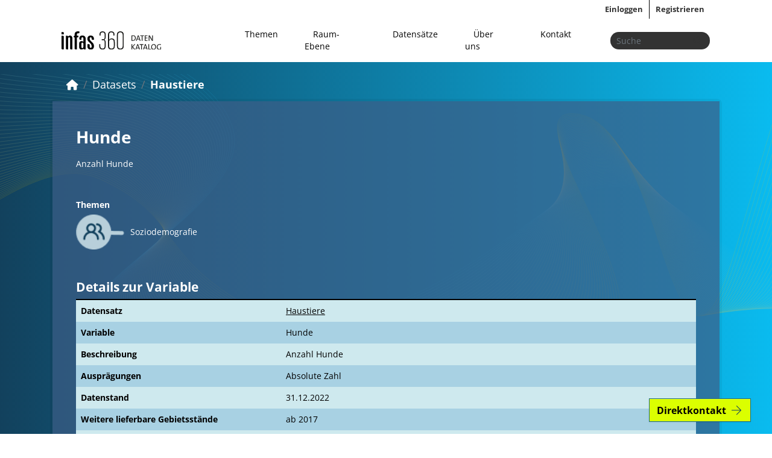

--- FILE ---
content_type: text/html; charset=utf-8
request_url: https://datenkatalog.infas360.de/variableset/plz5_dog_anz
body_size: 11833
content:
<!DOCTYPE html>
<!--[if IE 9]> <html lang="de" class="ie9"> <![endif]-->
<!--[if gt IE 8]><!--> <html lang="de"> <!--<![endif]-->
  <head>
    <meta charset="utf-8" />
      <meta name="generator" content="ckan 2.10.7" />
      <meta name="viewport" content="width=device-width, initial-scale=1.0">
    <title>Hunde - Variableset - infas360 Datenkatalog</title>

    
    <link rel="shortcut icon" href="/base/images/ckan_dc.ico" />
    
  
      
      
      <link href="/css/google_fonts.css" rel="stylesheet">
      
    
  


    
      
      
    
  
  <meta property="og:title" content="Hunde - infas360 Datenkatalog">
  <meta property="og:description" content="Anzahl Hunde">


    
    <link href="/webassets/base/5a0e48be_main.css" rel="stylesheet"/>
<link href="/webassets/ckanext-scheming/728ec589_scheming_css.css" rel="stylesheet"/><style>
        @import url(/css/infas360_latest.css);

ul.package-list a {
    color: black;
}

.dataset-resources {
    margin-top: 8px;
    display: none;
}

i.jstree-icon.jstree-themeicon {
    display: none;
}

h2.media-heading {
    color: black;
}

table.table-header.table-hover.table-bordered a {
    color: white;
}
      </style>
    
  </head>

  
  <body data-site-root="https://datenkatalog.infas360.de/" data-locale-root="https://datenkatalog.infas360.de/" >

    
<div class="sr-only sr-only-focusable">
  <a href="#content">Überspringen zum Inhalt</a>
</div>
  


  
    <div class="account-masthead">
      <div class="container">
         
          
            <nav class="account not-authed" aria-label="Benutzerkonto">
              <ul class="list-unstyled">
                  
                <li>
                  <a
                    href="/user/login?came_from=https%3A%2F%2Fdatenkatalog.infas360.de%2Fvariableset%2Fplz5_dog_anz"
                    >Einloggen</a
                  >
                </li>
                 
                <li id="header-item">
                  <a
                    href="/contact"
                    title="Registrieren"
                  >
                     Registrieren 
                  </a>
                </li>
                 
              </ul>
            </nav>
           
        
      </div>
    </div>
   

<header class="masthead">
  <div class="container">
     
       
    


    <nav class="navbar navbar-expand-lg navbar-light">
      <hgroup class="header-image navbar-left">

      
      
      <a class="logo" href="/">
        <img src="/uploads/admin/Logo_Datenkatalog.svg" alt="infas360 Datenkatalog"
          title="infas360 Datenkatalog" />
      </a>
      
      

       </hgroup>
      <button class="navbar-toggler" type="button" data-bs-toggle="collapse" data-bs-target="#main-navigation-toggle"
        aria-controls="main-navigation-toggle" aria-expanded="false" aria-label="Toggle navigation">
        <span class="fa fa-bars text-black"></span>
      </button>

      <div class="main-navbar navbar-collapse collapse" id="main-navigation-toggle">
        <ul class="navbar-nav ms-auto mb-2 mb-lg-0">
          
            
              <li><a class="scroll-button" onclick="handleClick('categories')">Themen</a></li>
              <li><a href="/pages/raumlichen-suche">Raum-Ebene</a></li>
              <li><a href="/dataset">Datensätze</a></li>
              <li><a href="/about">Über uns</a></li>
              <li><a href="/contact-form">Kontakt</a></li>
	          
          </ul>

      
      
          <form class="d-flex site-search" action="/dataset/" method="get">
              <label class="d-none" for="field-sitewide-search">Search Datasets...</label>
              <input id="field-sitewide-search" class="form-control me-2"  type="text" name="q" placeholder="Suche" aria-label="Datensätze suchen..."/>
              <button class="btn" type="submit" aria-label="Absenden"><i class="fa fa-search"></i></button>
          </form>
      
      </div>
    </nav>
  </div>
</header>  
<div class="main">
  <div class="frame-infas">
    
    <div id="content" class="container">
       
      <div class="flash-messages">
        
           
        
      </div>
       
      <div class="toolbar" role="navigation" aria-label="Brotkrumen-Navigation">
        
		
			<ol class="breadcrumb">
			  
<li class="home"><a href="/" aria-label="Start"><i class="fa fa-home"></i><span> Start</span></a></li> 

  
    
    
      <li><a href="/variableset/">Variableset</a></li>
    
    <li class="active"><a href="/variableset/plz5_dog_anz">Hunde</a></li>
  

			</ol>
         
		
      </div>

      

      <div
        class="row wrapper"
      >
           
        <aside class="secondary col-sm-3 test">
          
        </aside>
         
        <div class="primary col-sm-19 col-xs-12" role="main">
           
          <article class="module">
            
            <div class="module-content">
               
   
  
    
    
      
    
    <div class="heading">
      <h1>
        
          Hunde
          
          
        
      </h1>
    </div>
    
    <div class="notes embedded-content">
      <p>Anzahl Hunde</p>
    </div>
  

    
    <span class="insert-comment-thread"></span>
  

  
    
<div class="resource-container">
  <section id="dataset-resources" class="resources">
      
    <p class="empty">Dieser Datensatz hat keine Daten</p>
      
  </section>
</div>
  

  
    
      
      

  <section class="tags">
      
<ul class="tag-list">
  <h5>Themen</h5>
  
  <li id="Soziodemografie" class="panel-item">
    <a
      class="tag"
      href="../dataset/?q=themen:*Soziodemografie*"
      >Soziodemografie</a
    >
  </li>
  
</ul>

  </section>

    
  

  
  <section class="additional-info">
   
       <h3>Details zur Variable</h3>  
  
  <table class="table table-striped table-bordered table-condensed">
    <thead>
      <tr class="info-field">
        <th scope="col">Feld</th>
        <th scope="col">Wert</th>
      </tr>
    </thead>
    <tbody>
      
  <tr>
          <th scope="row" class="dataset-label">Datensatz</th>
          <td class="dataset-details"><a href="../dataset/plz5_haustiere">Haustiere</a></td>
        </tr><tr>
          <th scope="row" class="dataset-label">Variable</th>
          <td class="dataset-details">Hunde</td>
        </tr><tr>
          <th scope="row" class="dataset-label">Beschreibung</th>
          <td class="dataset-details">Anzahl Hunde</td>
        </tr><tr>
          <th scope="row" class="dataset-label">Ausprägungen</th>
          <td class="dataset-details">Absolute Zahl</td>
        </tr><tr>
          <th scope="row" class="dataset-label">Datenstand</th>
          <td class="dataset-details">31.12.2022</td>
        </tr><tr>
          <th scope="row" class="dataset-label">Weitere lieferbare Gebietsstände</th>
          <td class="dataset-details">ab 2017</td>
        </tr><tr>
          <th scope="row" class="dataset-label">Standardebene</th>
          <td class="dataset-details">PLZ5</td>
        </tr><tr>
          <th scope="row" class="dataset-label">Aggregationsmethode</th>
          <td class="dataset-details">-</td>
        </tr><tr>
          <th scope="row" class="dataset-label">Weitere lieferbare Ebenen</th>
          <td class="dataset-details">PLZ2 <br>PLZ1 <br></td>
        </tr>
       

    </tbody>
  </table>
</section>



            </div>
          </article>
          
        </div>
        
      </div>
      
    </div>
  </div>
</div>
 <footer class="site-footer">
  <div class="container">
    
    <div class="row">
      <div class="col-md-4 footer-links">
        <h1>
          <a href="https://www.infas360.de/">
            <img
              class="footer-logo"
              src="/images/infas360-Logo_invertiert.png"
            />
          </a>
        </h1>
        <p>
          Ollenhauerstraße 1 <br />
          53113 Bonn<br />
          Tel.: +49 228 959140<br />
          Email: <a href="mailto:info@infas360.de">info@infas360.de</a>
        </p>
      </div>
      <div class="col-md-4 footer-links">
        
        <ul class="list-unstyled">
          
          <li>
            <a href="/about"
              >Über uns</a
            >
          </li>
          
        </ul>
        <ul class="list-unstyled">
           
          <li><a href="/contact-form">Kontakt</a></li>
          <li><a href="/pages/impressum">Impressum</a></li>
          <li><a href="/pages/datenschutzhinweise">Datenschutzhinweise</a></li>
          
        </ul>
        
      </div>
      
    </div>
    
  </div>
</footer> 
    
      <div id="contact-container">

        <div class="btn btn-primary" id="contact-button-res">
          <span>Direktkontakt</span>
          <img src="/images/Pfeil_fuer_Button.png" alt="Image" class="img-btn">
        </div>

        <a href="tel:+49 228 959140" class="btn btn-primary contact-action-btn" id="phone-btn">
          <svg width="18" height="18" viewBox="0 0 18 18" fill="none" xmlns="http://www.w3.org/2000/svg">
            <path d="M17.0249 12.8796V15.293C17.0258 15.517 16.9799 15.7388 16.8902 15.9441C16.8004 16.1494 16.6688 16.3336 16.5037 16.4851C16.3386 16.6366 16.1437 16.7519 15.9314 16.8237C15.7192 16.8954 15.4943 16.9221 15.2711 16.9019C12.7956 16.633 10.4177 15.7871 8.32851 14.4322C6.38476 13.1971 4.7368 11.5491 3.50166 9.60535C2.14208 7.50663 1.29598 5.11717 1.03192 2.63054C1.01182 2.40808 1.03826 2.18387 1.10955 1.97218C1.18085 1.76049 1.29544 1.56597 1.44604 1.401C1.59663 1.23603 1.77993 1.10422 1.98425 1.01397C2.18858 0.923716 2.40946 0.876997 2.63283 0.876787H5.04625C5.43667 0.872944 5.81516 1.0112 6.11119 1.26578C6.40721 1.52036 6.60056 1.87389 6.6552 2.26048C6.75707 3.03283 6.94598 3.79118 7.21834 4.52106C7.32657 4.809 7.35 5.12194 7.28584 5.42278C7.22168 5.72363 7.07262 5.99978 6.85632 6.2185L5.83464 7.24019C6.97986 9.25423 8.64745 10.9218 10.6615 12.067L11.6832 11.0454C11.9019 10.8291 12.1781 10.68 12.4789 10.6158C12.7797 10.5517 13.0927 10.5751 13.3806 10.6833C14.1105 10.9557 14.8688 11.1446 15.6412 11.2465C16.032 11.3016 16.3889 11.4984 16.644 11.7995C16.8991 12.1007 17.0347 12.485 17.0249 12.8796Z" id="phone-btn-icon" stroke="#dbff00" stroke-linecap="round" stroke-linejoin="round" />
          </svg>
          <span>anrufen</span>
        </a>

        <a href="mailto:info@infas360.de" class="btn btn-primary contact-action-btn" id="mail-btn">
          <svg width="19" height="19" viewBox="0 0 19 19" fill="none" xmlns="http://www.w3.org/2000/svg">
            <path d="M16.5254 2.19739L8.27539 10.4474" stroke="#dbff00" stroke-linecap="round" stroke-linejoin="round" />
            <path d="M16.5254 2.19739L11.2754 17.1974L8.27539 10.4474L1.52539 7.44739L16.5254 2.19739Z" stroke="#dbff00" stroke-linecap="round" stroke-linejoin="round" />
          </svg>
          <span>E-mailen</span>
        </a>

      </div>
      
        
     
      

    
    
    <link href="/webassets/vendor/f3b8236b_select2.css" rel="stylesheet"/>
<link href="/webassets/vendor/d05bf0e7_fontawesome.css" rel="stylesheet"/>
    <script src="/webassets/vendor/8c3c143a_jquery.js" type="text/javascript"></script>
<script src="/webassets/vendor/9cf42cfd_vendor.js" type="text/javascript"></script>
<script src="/webassets/vendor/6d1ad7e6_bootstrap.js" type="text/javascript"></script>
<script src="/webassets/base/6fddaa3f_main.js" type="text/javascript"></script>
<script src="/webassets/ckanext-i360_theme/ced503c7_i360_theme.js" type="text/javascript"></script>
<script src="/webassets/base/0d750fad_ckan.js" type="text/javascript"></script>
    <script src="https://services.infas-lt.de/js/jquery.validate.min.js"></script>
    <script src="https://services.infas-lt.de/js/kontakt.js"></script>
    <script src="https://cdnjs.cloudflare.com/ajax/libs/xlsx/0.17.5/xlsx.full.min.js"></script>
    <script>document.addEventListener('DOMContentLoaded' , function () { validateKontakt({ frmKontakt: "#frmKontakt", msg: "#msg" }); });</script>
  </body>
</html>

--- FILE ---
content_type: text/css; charset=utf-8
request_url: https://datenkatalog.infas360.de/css/infas360_latest.css
body_size: 54993
content:
/*!
 * Bootstrap v3.3.7 (http://getbootstrap.com)
 * Copyright 2011-2016 Twitter, Inc.
 * Licensed under MIT (https://github.com/twbs/bootstrap/blob/master/LICENSE)
 */
/*! normalize.css v3.0.3 | MIT License | github.com/necolas/normalize.css */
html {
  font-family: sans-serif;
  -ms-text-size-adjust: 100%;
  -webkit-text-size-adjust: 100%;
}

body {
  font-family: "Open Sans", sans-serif;
  font-size: 14px;
  line-height: 1.42857143;
  color: #333333;
  background-color: #ffffff;
}

body {
  background: linear-gradient(90deg, #12415d, #0abbef);
}

.main {
  background: linear-gradient(90deg, #12415d, #0abbef);
}


.frame-infas {
  /* margin-top: 100px; */
  background-image: url(/images/Branding_Linien_oben.svg);
  background-size: inherit;
  background-repeat: no-repeat;
}

.main .secondary {
  background-color: rgba(255, 255, 255, 0.7);
}


aside.secondary.col-sm-3.test {
  background: none;
}

.primary.col-sm-9.col-xs-12,
.primary.col-sm-19.col-xs-12,
article.module.about-us,
.row.wrapper.no-nav,
article.module.datensatzbeschreibung,
.wrapper.no-nav {
  background: rgb(60 93 135 / 70%);
  color: white;
}


h1,
h2,
h3,
h4,
h5,
h6,
.h1,
.h2,
.h3,
.h4,
.h5,
.h6 {
  font-family: inherit;
  font-weight: 700;
  line-height: 1.1;
  color: inherit;
}

.dataset-heading {
  font-size: 20px;
  margin-top: 0;
  margin-bottom: 8px;
  line-height: 1.3;
}

section.resources_variableset {
    display: none;
  }
  
  p.empty {
    display: none;
  }
  
  #adressen a {
    background-image: url(/images/Icon_Adressen_inaktiv.png);
    background-repeat: no-repeat;
    background-position: left;
  }
  #adressen a:hover,
  #adressen a:active {
    background-image: url(/images/Icon_Adresse_aktiv.png);
    color: #12415d;
    font-weight: bold;
  }
  #b2b a {
    background-image: url(/images/Icon_B2B_inaktiv.png);
    background-repeat: no-repeat;
    background-position: left;
  }
  #b2b a:hover,
  #b2b a.btn-info:active {
    background-image: url(/images/Icon_B2B_aktiv.png);
    color: #12415d;
    font-weight: bold;
  }
  #gebaeudedaten a {
    background-image: url(/images/Icon_Gebaeudedaten_inaktiv.png);
    background-repeat: no-repeat;
    background-position: left;
  }
  #gebaeudedaten a:hover,
  #gebaeudedaten a:active {
    background-image: url(/images/Icon_Gebaeude_aktiv.png);
    color: #12415d;
    font-weight: bold;
  }
  #internationale a {
    background-image: url(/images/Icon_internationale_inaktiv.png);
    background-repeat: no-repeat;
    background-position: left;
  }
  #internationale a:hover,
  #internationale a:active {
    background-image: url(/images/Icon_Internationale_aktiv.png);
    color: #12415d;
    font-weight: bold;
  }
  #soziodemografie a {
    background-image: url(/images/Icon_Soziodemografie_inaktiv.png);
    background-repeat: no-repeat;
    background-position: left;
  }
  #soziodemografie a:hover,
  #soziodemografie a:active {
    background-image: url(/images/Icon_Soziodemografie_aktiv.png);
    color: #12415d;
    font-weight: bold;
  }
  #cdp a {
    background-image: url(/images/Icon_Virus_inaktiv.png);
    background-repeat: no-repeat;
    background-position: left;
  }
  #cdp a:hover,
  #cdp a:active {
    background-image: url(/images/Icon_Virus_aktiv.png);
    color: #12415d;
    font-weight: bold;
  }
  #bauen a {
    background-image: url(/images/Icon_Bauen_inaktiv.png);
    background-repeat: no-repeat;
    background-position: left;
  }
  #bauen a:hover,
  #bauen a:active {
    background-image: url(/images/Icon_Bauen_aktiv.png);
    color: #12415d;
    font-weight: bold;
  }
  #gesundheit a {
    background-image: url(/images/Icon_Gesundheit_inaktiv.png);
    background-repeat: no-repeat;
    background-position: left;
  }
  #gesundheit a:hover,
  #gesundheit a:active {
    background-image: url(/images/Icon_Gesundheit_aktiv.png);
    color: #12415d;
    font-weight: bold;
  }
  #mobilitaet a {
    background-image: url(/images/Icon_Mobilitaet_inaktiv.png);
    background-repeat: no-repeat;
    background-position: left;
  }
  #mobilitaet a:hover,
  #mobilitaet a:active {
    background-image: url(/images/Icon_Mobilitaet_aktiv.png);
    color: #12415d;
    font-weight: bold;
  }
  #standort a {
    background-image: url(/images/Icon_Standort_inaktiv.png);
    background-repeat: no-repeat;
    background-position: left;
  }
  #standort a:hover,
  #standort a:active {
    background-image: url(/images/Icon_Standort_aktiv.png);
    color: #12415d;
    font-weight: bold;
  }
  
  #arbeitsmarkt a {
    background-image: url(/images/Icon_Arbeitsmarkt_inaktiv.png);
    background-repeat: no-repeat;
    background-position: left;
  }
  #arbeitsmarkt a:hover,
  #arbeitsmarkt a:active {
    background-image: url(/images/Icon_Arbeitsmarkt_aktiv.png);
    color: #12415d;
    font-weight: bold;
  }
  #energie a {
    background-image: url(/images/Icon_Energie_inaktiv.png);
    background-repeat: no-repeat;
    background-position: left;
  }
  #energie a:hover,
  #energie a:active {
    background-image: url(/images/Icon_Energie_aktiv.png);
    color: #12415d;
    font-weight: bold;
  }
  #gewerbedaten a {
    background-image: url(/images/Icon_Gewerbe_inaktiv.png);
    background-repeat: no-repeat;
    background-position: left;
  }
  #gewerbedaten a:hover,
  #gewerbedaten a:active {
    background-image: url(/images/Icon_Gewerbe_aktiv.png);
    color: #12415d;
    font-weight: bold;
  }
  #poi a {
    background-image: url(/images/Icon_POI_inaktiv.png);
    background-repeat: no-repeat;
    background-position: left;
  }
  #poi a:hover,
  #poi a:active {
    background-image: url(/images/Icon_POI_aktiv.png);
    color: #12415d;
    font-weight: bold;
  }
  #telekommunikation a {
    background-image: url(/images/Icon_Tele_inaktiv.png);
    background-repeat: no-repeat;
    background-position: left;
  }
  #telekommunikation a:hover,
  #telekommunikation a:active {
    background-image: url(/images/Icon_Tele_aktiv.png);
    color: #12415d;
    font-weight: bold;
  }
  
  #AmtlicheDaten a {
    background-image: url(/images/Themen_Icons_Level2/gemeinde_kreisdaten_inaktiv.png);
    background-repeat: no-repeat;
    background-position: left;
  }
  
  #AmtlicheDaten a:hover,
  #AmtlicheDaten a:active {
    background-image: url(/images/Themen_Icons_Level2/gemeinde_kreisdaten_aktiv.png);
    font-weight: bold;
    background-repeat: no-repeat;
    background-position: left;
  }
  
  #AdressenundGeodaten a {
    background-image: url(/images/Themen_Icons_Level2/adressen_geodaten_inaktiv.png);
    background-repeat: no-repeat;
    background-position: left;
  }

  #Corona-Datenplattform a {
    background-image: url(/images/Themen_Icons_Level2/Icon_Datensatz_Virus_inaktiv.png);
    background-repeat: no-repeat;
    background-position: left;
    background-size: auto;
    padding-left: 75px;
    /* background-color: white; */
  }
  
  #Corona-Datenplattform a:hover,
  #Corona-Datenplattform a:active {
    background-image: url(/images/Themen_Icons_Level2/Icon_Datensatz_Virus_aktiv.png);
    font-weight: bold;
    background-repeat: no-repeat;
    background-position: left;
    background-size: auto;
  }
  
  #AdressenundGeodaten a:hover,
  #AdressenundGeodaten a:active {
    background-image: url(/images/Themen_Icons_Level2/adressen_geodaten_aktiv.png);
    font-weight: bold;
    background-repeat: no-repeat;
    background-position: left;
  }
  
  #B2B-Targeting a {
    background-image: url(/images/Themen_Icons_Level2/b2b_targeting_inaktiv.png);
    background-repeat: no-repeat;
    background-position: left;
    /* background-color: white; */
  }
  
  #B2B-Targeting a:hover,
  #B2B-Targeting a:active {
    background-image: url(/images/Themen_Icons_Level2/b2b_targeting_aktiv.png);
    font-weight: bold;
    background-repeat: no-repeat;
    background-position: left;
  }
  
  #Gebäudedaten a {
    background-image: url(/images/Themen_Icons_Level2/gebaeudedaten_inaktiv.png);
    background-repeat: no-repeat;
    background-position: left;
    /* background-color: white; */
  }
  
  #Gebäudedaten a:hover,
  #Gebäudedaten a:active {
    background-image: url(/images/Themen_Icons_Level2/gebaeudedaten_aktiv.png);
    font-weight: bold;
    background-repeat: no-repeat;
    background-position: left;
  }
  
  #InternationaleMarktdaten a {
    background-image: url(/images/Themen_Icons_Level2/internat_marktdaten_inaktiv.png);
    background-repeat: no-repeat;
    background-position: left;
    /* background-color: white; */
  }
  
  #InternationaleMarktdaten a:hover,
  #InternationaleMarktdaten a:active {
    background-image: url(/images/Themen_Icons_Level2/internat_marktdaten_aktiv.png);
    font-weight: bold;
    background-repeat: no-repeat;
    background-position: left;
  }
  
  #Soziodemografie a {
    background-image: url(/images/Themen_Icons_Level2/soziodemo_inaktiv.png);
    background-repeat: no-repeat;
    background-position: left;
    /* background-color: white; */
  }
  
  #Soziodemografie a:hover,
  #Soziodemografie a:active {
    background-image: url(/images/Themen_Icons_Level2/soziodemo_aktiv.png);
    font-weight: bold;
    background-repeat: no-repeat;
    background-position: left;
  }
  
  #AmtlicheGemeinde-undKreisdaten a {
    background-image: url(/images/Themen_Icons_Level2/gemeinde_kreisdaten_inaktiv.png);
    background-repeat: no-repeat;
    background-position: left;
    /* background-color: white; */
  }
  
  #AmtlicheGemeinde-undKreisdaten a:hover,
  #AmtlicheGemeinde-undKreisdaten a:active {
    background-image: url(/images/Themen_Icons_Level2/gemeinde_kreisdaten_aktiv.png);
    font-weight: bold;
    background-repeat: no-repeat;
    background-position: left;
  }
  
  #BauenundWohnen a {
    background-image: url(/images/Themen_Icons_Level2/bauen_wohnen_inaktiv.png);
    background-repeat: no-repeat;
    background-position: left;
    /* background-color: white; */
  }
  
  #BauenundWohnen a:hover,
  #BauenundWohnen a:active {
    background-image: url(/images/Themen_Icons_Level2/bauen_wohnen_aktiv.png);
    font-weight: bold;
    background-repeat: no-repeat;
    background-position: left;
    /* background-color: white; */
  }
  
  #GesundheitundPharma a {
    background-image: url(/images/Themen_Icons_Level2/gesundheit_inaktiv.png);
    background-repeat: no-repeat;
    background-position: left;
    /* background-color: white; */
  }
  
  #GesundheitundPharma a:hover,
  #GesundheitundPharma a:active {
    background-image: url(/images/Themen_Icons_Level2/gesundheit_aktiv.png);
    font-weight: bold;
    background-repeat: no-repeat;
    background-position: left;
  }
  
  #Mobilität a {
    background-image: url(/images/Themen_Icons_Level2/mobilitaet_inaktiv.png);
    background-repeat: no-repeat;
    background-position: left;
    /* background-color: white; */
  }
  
  #Mobilität a:hover,
  #Mobilität a:active {
    background-image: url(/images/Themen_Icons_Level2/mobilitaet_aktiv.png);
    font-weight: bold;
    background-repeat: no-repeat;
    background-position: left;
  }
  
  #StandortundLage a,
  #StandortundLage a {
    background-image: url(/images/Themen_Icons_Level2/standort_inaktiv.png);
    background-repeat: no-repeat;
    background-position: left;
    /* background-color: white; */
  }
  
  #StandortundLage a:hover,
  #StandortundLage a:active {
    background-image: url(/images/Themen_Icons_Level2/standort_aktiv.png);
    font-weight: bold;
    background-position: left;
    /* background-color: white; */
  }
  
  #ArbeitsmarktundBildung a {
    background-image: url(/images/Themen_Icons_Level2/arbeitsmarkt_inaktiv.png);
    background-repeat: no-repeat;
    background-position: left;
    background-size: auto;
    padding-left: 75px;
    /* background-color: white; */
  }
  
  #ArbeitsmarktundBildung a:hover,
  #ArbeitsmarktundBildung a:active {
    background-image: url(/images/Themen_Icons_Level2/arbeitsmarkt_aktiv.png);
    font-weight: bold;
    background-repeat: no-repeat;
    background-position: left;
    background-size: auto;
  }
  
  #Energie a {
    background-image: url(/images/Themen_Icons_Level2/energie_inaktiv.png);
    background-repeat: no-repeat;
    background-position: left;
    /* background-color: white; */
  }
  
  #Energie a:hover,
  #Energie a:active {
    background-image: url(/images/Themen_Icons_Level2/energie_aktiv.png);
    font-weight: bold;
    background-repeat: no-repeat;
    background-position: left;
  }
  
  #Unternehmens-undGewerbedaten a {
    background-image: url(/images/Themen_Icons_Level2/gewerbedaten_inaktiv.png);
    background-repeat: no-repeat;
    background-position: left;
    /* background-color: white; */
  }
  
  #Unternehmens-undGewerbedaten a:hover,
  #Unternehmens-undGewerbedaten a:active {
    background-image: url(/images/Themen_Icons_Level2/gewerbedaten_aktiv.png);
    font-weight: bold;
    background-repeat: no-repeat;
    background-position: left;
  }
  
  #Gewerbedaten a {
    background-image: url(/images/Themen_Icons_Level2/gewerbedaten_inaktiv.png);
    background-repeat: no-repeat;
    background-position: left;
  }
  
  #Gewerbedaten a:hover,
  #Gewerbedaten a:active {
    background-image: url(/images/Themen_Icons_Level2/gewerbedaten_aktiv.png);
    font-weight: bold;
    background-repeat: no-repeat;
    background-position: left;
  }
  
  #PointofInterests a {
    background-image: url(/images/Themen_Icons_Level2/poi_inaktiv.png);
    background-repeat: no-repeat;
    background-position: left;
    /* background-color: white; */
  }
  
  #PointofInterests a:hover,
  #PointofInterests a:active {
    background-image: url(/images/Themen_Icons_Level2/poi_aktiv.png);
    font-weight: bold;
    background-repeat: no-repeat;
    background-position: left;
  }
  
  #Telekommunikation a {
    background-image: url(/images/Themen_Icons_Level2/telekomm_inaktiv.png);
    background-repeat: no-repeat;
    background-position: left;
    /* background-color: white; */
  }
  
  #Telekommunikation a:hover,
  #Telekommunikation a:active {
    background-image: url(/images/Themen_Icons_Level2/telekomm_aktiv.png);
    font-weight: bold;
    background-repeat: no-repeat;
    background-position: left;
  }
  
  section.resources_variableset {
    display: none;
  }
  
  .hero {
    background-image: url(/images/Branding_Linien_oben.svg) !important;
    background-size: cover;
    box-shadow: 0 2px 2px rgba(0, 0, 0, 0.4);
    height: auto;
  }
  
  a#dataset-button,
  #scroll-button {
    background-color: #0abbef;
    color: black;
    border-radius: 0;
    border: none;
    font-size: 16px;
  }
  
  /* #categories {
    margin-left: 200px;
  } */
  
  /* button#tags-button:hover,
  button#tags-button:active {
    background-color: #DBFF00;
    color: #12415d;
  } */
  
  a#dataset-button:hover,
  a#dataset-button:active,
  #scroll-button:hover,
  #scroll-button:active {
    background-color: #dbff00;
    color: #12415d;
    border: none;
  }
  
  .form {
    margin-right: auto;
    margin-left: auto;
    padding-left: 15px;
    padding-right: 15px;
  }
  
  input#Nachricht {
    height: 150px;
  }
  
  form#form-contact {
    margin-top: 20px;
  }
  
  div#help-text {
    margin-top: 0px;
    font-size: 30px;
    /* margin-bottom: -20px; */
    color: white;
  }
  
  .form-control {
    background-color: white;
    color: black;
  }
  
  button.element,
  button.element,
  a#showBtn {
    margin-left: 10px;
    background: #12415d;
    font: caption;
    border-radius: 0;
    padding: 10px;
    border: none;
    opacity: 0.7;
    color: white;
    /* margin-top: 15px; */
  }
  
  button#downloadBtnSuccess,
  a#showBtnSuccess {
    margin-left: 10px;
    background: #12415d;
    font: caption;
    border-radius: 0;
    padding: 10px;
    border: none;
    color: white;
    /* margin-top: 15px; */
  }
  
  button.btn.btn-primary.message {
    background-color: #12415d;
    border-radius: 0;
    border: none;
    font-size: 16px;
    padding-top: 10px;
  }
  
  button.btn.btn-primary.message:hover,
  button.btn.btn-primary.message:active {
    background-color: #dbff00;
    color: #12415d;
  }
  
  button#downloadBtn:hover:not([disabled]),
  button#showBtn:hover:not([disabled]),
  a#downloadBtnSuccess:hover,
  a#showBtnSuccess:hover,
  #button-raumsuche:hover {
    background-color: #dbff00;
    color: #12415d;
  }
  
  p.control-required-message {
    margin-bottom: -18px;
  }
  
  .form-actions.message {
    text-align: left;
  }
  
  form#form-contact {
    margin-top: 20px;
  }
  
  div.form {
    background-image: url(/images/Branding_Linien_unten.svg) !important;
    background-size: cover;
    margin-top: 20px;
  }
  
  .main {
    background: linear-gradient(90deg, #12415d, #0abbef);
  }
  .wrapper,
  .main .primary {
    background: transparent;
  }
  
  .container-iframe {
    /* background: #1f4e6a; */
  }
  
  .frame-infas {
    /* margin-top: 100px; */
    background-image: url(/images/Branding_Linien_oben.svg);
    background-size: inherit;
    background-repeat: no-repeat;
  }
  
  .main .secondary {
    background-color: rgba(255, 255, 255, 0.7);
  }
  
  aside.secondary.col-sm-3.test {
    background: none;
  }
  
  .primary.col-sm-9.col-xs-12,
  .primary.col-sm-19.col-xs-12,
  article.module.about-us,
  .row.wrapper.no-nav,
  article.module.datensatzbeschreibung,
  .wrapper.no-nav {
    background: rgb(60 93 135 / 70%);
    color: white;
  }
  .dataset-heading a {
    color: white;
  }
  
  .dataset-heading a:hover,
  .dataset-heading a:active {
    color: #dbff00;
    text-decoration: none;
  }
  
  #scroll-button:focus {
    outline: none;
  }
  
  a#contact-button {
    background-color: #dbff00;
    color: black;
    border-radius: 0px;
    margin-left: 20px;
    margin-bottom: 10px;
    font-size: 16px;
    margin-top: 12px;
  }
  
  table.table.table-striped.table-bordered.table-condensed,
  select#restricted-level,
  div#s2id_restricted-allowed_users,
  button.accordion-item {
    color: black;
    background: #12415d;
  }
  
  a.request-access {
    color: white;
    font-weight: bold;
    text-decoration: underline;
  }
  
  .home-heading {
    color: white;
    font-weight: normal;
    font-size: 40px;
  }
  
  .home-text {
    color: white;
    font-size: 20px;
  }
  
  thead,
  li.resource-item a.heading,
  h1.page-heading.page-list-header,
  .toolbar .breadcrumb a,
  i.fa.fa-home,
  .page-list-item h3 a,
  .page-list,
  .user-list li a,
  ul.package-list a,
  .ckanext-pages-content,
  span.facet,
  fieldset.register,
  .register,
  p.control-required-message,
  .dataset-content,
  .views {
    color: white;
  }
  
  .views:hover {
    color: #dbff00;
    background: transparent;
  }
  
  a.label.label-tags {
    background: #091f40;
  }
  
  a.btn.btn-primary.add {
    background: #12415d;
  }
  
  /* @media (max-width: 1536px) {
    .info {
      padding-left: 179px;
      padding-bottom: 20px;
    }
  }
  
  @media (max-width: 1440px) {
    .info {
      padding-left: 140px;
      padding-bottom: 20px;
    }
  }
  
  @media (max-width: 1024px) {
    .info {
      padding-bottom: 20px;
      padding-left: 119px;
    }
  }
  
  @media (max-width: 768px) {
    .info {
      padding-left: 15px;
      padding-bottom: 20px;
  } */
  div#categories {
    background: white;
  }
  
  a.anchor {
    display: block;
    position: relative;
    top: -100px;
    visibility: hidden;
  }
  
  /* } */
  /* @media (max-width: 390px) {
    div#test {
      margin-top: 60px;
      background: white;
    }
    iframe.infas {
      height: 315px;
  }
  }
  
  @media (min-width: 768px) {
    .container {
      width: 750px;
      margin-left: 110px;
    }
  }
  @media (min-width: 992px) {
    .container {
      width: 970px;
    }
  }
  @media (min-width: 1200px) {
    .container {
      width: 1170px;
    }
  }
  
  @media (min-width: 1536px) {
    .container {
      width: 1170px;
      margin-left: 180px;
    }
  }
  
  
  @media (min-width: 1920px) {
    .container {
      width: 1420px;
      margin-left: 233px;
    }
    .info {
      padding-left: 238px;
      padding-bottom: 20px;
  }
  }
  @media (max-width: 390px) {
    .homepage.layout-3 {
      background: linear-gradient(90deg, #12415d, #0abbef);
      width: 458px;
  }
  } */
  
  /* .user-list li a, ul.package-list a {
    color: white;
  } */
  
  section.module.module-narrow.resources {
    width: fit-content;
  }
  
  ul#resources-list li {
    display: inline-block;
    border: grey;
    border-style: double;
    border-width: 1px;
    margin-bottom: 20px;
    min-width: 20rem;
  }
  
  .well {
    background-color: transparent;
    border: none;
    box-shadow: none;
  }
  
  img.raum-img {
    width: -webkit-fill-available;
    width: -moz-available;
    display: block;
    margin-left: auto;
    margin-right: auto;
  }
  
  #raeumliche-ebene {
    color: white;
    font-size: 30px;
    background: url(/images/Branding_Linien_mitte.svg);
    background-size: cover;
  }
  
  iframe.infas {
    margin-bottom: 20px;
  }
  
  .btn-group button {
    padding: 6px 10px;
    cursor: pointer;
    float: left;
    font: caption;
    margin-right: 100px;
    border: black;
    background-color: #0abbef;
  }
  
  section.module.module-narrow.resources {
    width: fit-content;
  }
  
  label:after {
    content: none;
  }
  ul {
    list-style-type: none;
  }
  .toggle {
    cursor: pointer;
    font-size: large;
  }
  
  .wrapper:before {
    display: none;
  }
  
  .module:first-child .module-heading {
    border-radius: 3px 0 0 0;
    border-top-width: 0;
    border-bottom: white;
    text-decoration: none;
  }
  
  .resource-attributes > thead > tr th:nth-child(1),
  .resource-attributes > tbody > tr td:nth-child(1) {
    width: 17rem !important;
  }
  .resource-attributes > thead > tr th:nth-child(2),
  .resource-attributes > tbody > tr td:nth-child(2) {
    width: 10rem !important;
  }
  .resource-attributes > thead > tr th:nth-child(3),
  .resource-attributes > tbody > tr td:nth-child(3) {
    width: 32rem !important;
  }
  #treeview ul {
    display: none;
  }
  
  img.footer-logo {
    width: 30%;
    /* margin-top: -40px; */
  }
  
  a.scroll-button {
    cursor: pointer;
  }
  
  .fa-filter.Themen:before,
  .fa-filter.Räumliche.Ebene:before,
  .fa-filter.Datenstand:before {
    display: none;
  }
  
  .search {
    display: flex;
    align-items: center;
  }
  
  .input-group.search-input-group {
    width: 60%;
    margin-right: 10px;
  }
  
  button.btn.btn-default.btn-lg,
  input#field-giant-search,
  .search-form .control-order-by .form-control {
    border-radius: 0;
  }
  
  h2.module-heading.filter {
    background: transparent;
    border: 0;
    font-size: 15px;
  }
  p.module-footer {
    border: 0;
  }
  
  section.module.module-narrow.module-shallow {
    border-bottom: 1px solid black;
    margin-left: 20px;
    margin-right: 20px;
  }
  
  a.btn.btn-primary,
  button.btn.btn-primary,
  a.btn.btn-default {
    background: #12415d;
    font: caption;
    border: none;
    border-radius: 0;
    color: white;
  }
  
  a.btn.btn-danger.pull-left {
    font: caption;
    border-radius: 0;
  }
  
  /* .row.contact-form,
  h1.page-heading.contact {
    display: flex;
    justify-content: center;
  } */
  .button-container {
    display: flex;
    flex-wrap: wrap;
  }
  @media screen and (max-width: 768px) {
    .button-container {
      flex-direction: column;
    }
    #scroll-button,
    a#dataset-button {
      margin-bottom: 10px;
    }
    .hero {
      height: auto;
    }
  }
  
  /* @media screen and (max-width: 389px) {
    .hero {
      height: 928px;
    }
  } */
  
  /* @media (min-width: 958px) {
    .hero {
      height: 685px;
    }
  } */
  
  /* @media (min-width: 768px) {
    .hero {
      height: 690px;
    }
  } */
  
  th.head {
    display: none;
  }
  
  .search-container {
    display: inline-flex;
    width: 100%;
    border: none;
  }
  
  .search-form {
    width: 70%;
  }
  
  .form-select {
    display: flex;
  }
  
  h1.search-count {
    border-bottom: 1px dotted #dddddd;
    padding-bottom: 30px;
  }
  
  @media only screen and (max-width: 768px) {
    .search-container {
      display: contents;
      width: 100%;
    }
    .form-select.form-group.control-order-by {
      width: fit-content;
      margin-top: 30px;
    }
    .search-form {
      width: 100%;
    }
  }
  
  #slider-container {
    display: flex;
    justify-content: center;
    align-items: center;
    height: auto;
    padding: 20px;
    padding-bottom: 50px;
  }
  
  .elements-container {
    /* display: flex;
    flex-direction: column;
    align-items: center; */
    margin-right: 24px;
  }
  
  .elements {
    list-style: none;
    margin: 0;
    padding: 0;
  }
  
  .elements li {
    padding: 10px;
    font-size: 12px;
    margin-right: -75px;
    position: relative;
    text-align: right;
    margin-top: 6px;
  }
  
  @media screen and (-webkit-min-device-pixel-ratio: 0) {
    .elements li {
      margin-right: -75px;
      margin-top: 6px;
    }
    .slider {
      border-radius: 10px;
    }
  }
  
  @-moz-document url-prefix() {
    .elements li {
      margin-right: 0px;
      margin-top: 6px;
    }
    .slider {
      width: 18px !important;
    }
  }
  .slider-container {
    display: flex;
    flex-direction: column;
    align-items: center;
  }
  
  .slider {
    border-radius: 10px;
    -webkit-appearance: slider-vertical;
    height: 479px;
    transform: rotate(180deg);
  }
  
  .slider::-webkit-slider-runnable-track {
    background: #ddd;
    border-radius: 10px;
  }
  
  .slider::-webkit-slider-thumb {
    -webkit-appearance: none;
    appearance: none;
    width: 10px;
    height: 10px;
    border-radius: 50%;
    background: #007bff;
    position: relative;
    z-index: 1;
    cursor: pointer;
  }
  
  .slider::-moz-range-thumb {
    border: none;
    background: #007bff;
    z-index: 1;
  }
  
  .image-raum {
    max-width: 500px;
    border-style: solid;
    border-width: initial;
  }
  
  .button-container {
    position: relative;
    border: 2px solid;
    padding: 15px;
  }
  
  #button-raumsuche {
    /* position: absolute; */
    bottom: -40px;
    background-color: #12415d;
    border: none;
    cursor: pointer;
    left: -1px;
    font-size: 16px;
  }
  
  p.raum-text {
    font-size: 24px;
    margin-top: 20px;
  }
  
  .unselected {
    opacity: 0.5;
  }
  
  .image-text {
    position: absolute;
    background-color: white;
    color: #12415d;
    font-size: 15px;
    padding-left: 10px;
    padding-right: 10px;
    padding-top: 2px;
    padding-bottom: 2px;
  }
  
  .spatial-image {
    /* border: 2px solid;
    padding: 15px; */
    width: 558px;
    height: 384px;
  }
  
  /* .spatial-image img {
    width: 100%;
    height: 100%;
  } */
  
  .image-container {
    position: relative;
    margin-top: -40px;
  }
  
  img#arrow {
    width: 25%;
  }
  
  .btn.message:hover #arrow,
  button.btn.btn-primary.message:hover #arrow {
    content: url("/images/Pfeil_fuer_Button.png");
  }
  
  #button-raumsuche:hover #arrow-message {
    content: url("/images/Pfeil_fuer_Button.png");
  }
  
  @media (min-width: 768px) {
    .spatial-image {
      width: 471px;
      height: 374px;
    }
  }
  
  @media (max-width: 768px) {
    .image-raum {
      max-width: 420px;
    }
    .spatial-image {
      width: 450px;
      height: auto;
    }
  }
  
  @media (max-width: 500px) {
    .elements-container {
      margin-right: 187px;
    }
    .slider-container {
      margin-left: -96px;
    }
    .image-raum {
      max-width: 200px;
    }
    .spatial-image {
      width: 200px;
      /* padding-left: 20px; */
      height: auto;
    }
    #button-raumsuche {
      /* margin-left: 21px; */
    }
    .image-text {
      font-size: 6px;
    }
  }
  
  @media only screen and (min-width: 500px) and (max-width: 991px) {
    iframe.infas {
      height: 360px;
    }
  }
  
  span.dataset a,
  span.actor a,
  span.date a {
    color: #dbff00;
  }
  
  tr.info-field {
    display: none;
  }
  
  p#msg {
    color: white;
  }
  
  th.dataset-label {
    width: 33%;
  }
  
  td.dataset-details {
    width: 67%;
  }
  
  .required::after {
    content: " *";
    color: red;
  }
  
  button.btn.btn-link,
  button.btn.btn-link.collapsed {
    color: white;
    border-radius: 0;
    font-weight: lighter;
    outline: none;
    padding: 0px;
    text-align: inherit;
    width: 100%;
    display: flex;
    justify-content: space-between;
  }
  
  button.btn.btn-link:hover,
  .btn-link:hover,
  .btn-link:focus {
    color: white;
    text-decoration: none;
    background-color: transparent;
  }
  
  .resource-list {
    padding-left: 10px;
  }
  
  /* div#accordion {
    padding: 1px 10px;
    background-color: #12415d;
  } */
  
  section#dataset-resources {
    width: 39%;
  }
  
  .card {
    padding: 1px 10px;
    background-color: #12415d;
    margin-bottom: 10px;
  }
  .res-items {
    display: flex;
    gap: 50px;
  }
  
  .card-body {
    padding-bottom: 10px;
  }
  
  .resource-container {
    display: flex;
    margin-top: 20px;
  }
  
  #contact-button-res {
    background-color: #dbff00;
    color: black;
    border-radius: 0px;
    font-size: 16px;
    padding-right: 20px;
  }
  
  #contact-button-res svg {
    position: absolute;
    top: 10px;
  }
  
  #contact-button-res span {
    margin-right: 5px;
  }
  
  #phone-btn,
  #mail-btn {
    display: none;
  }
  
  .contact-btn {
    text-decoration: none;
    background-color: #dbff00;
    color: black;
    border-radius: 0;
    font-size: 16px;
    padding-right: 20px;
  }
  
  #mail-btn span,
  #phone-btn span{
    margin-left: 5px;
  }
  
  #mail-btn:hover,
  #phone-btn:hover {
    background-color: #12415d;
    color: #dbff00;
  }
  
  #mail-btn:hover svg path,
  #phone-btn:hover svg path {
    stroke: #dbff00;
  }
  
  .contact {
    margin-left: 10px;
  }
  
  @media (max-width: 1440px) {
    section#dataset-resources {
      width: 54%;
    }
  }
  
  @media (max-width: 1024px) {
    section#dataset-resources {
      width: 63%;
    }
  }
  
  @media (max-width: 768px) {
    a#contact-button-res {
      margin-left: 0px;
      margin-top: 0px;
    }
    .resource-container {
      display: inline;
    }
  
    section#dataset-resources {
      width: 100%;
    }
  
    .res-items {
      display: grid;
      gap: 20px;
      width: max-content;
    }
    .contact {
      margin-left: 0px;
    }
  }
  
  @media (max-width: 386px) {
    .res-items a {
      font-size: 10px;
    }
  }
  
  a.item {
    color: white;
  }
  
  a.item:hover {
    text-decoration: none;
  }
  
  .item:hover .table-view {
    content: url("/images/Icon tabelle_aktiv.png");
  }
  
  .item:hover .view-map {
    content: url("/images/Icon_visualisierung_aktiv.png");
  }
  
  .item:hover .download {
    content: url("/images/Icon download_aktiv.png");
  }
  
  a.btn.btn-primary.resource-url-analytics.resource-type-None:hover .download {
    content: url("/images/Icon download_aktiv.png");
  }
  
  a.request-access-res {
    color: white;
    font-weight: bold;
    text-decoration: underline;
  }
  
  i.fas {
    padding-top: 4px;
    margin-left: 10px;
  }
  
  button[data-toggle="collapse"] i.fas:before {
    font-family: "Font Awesome 5 Free";
    content: "\f106"; /* angle-down */
  }
  
  button[data-toggle="collapse"].collapsed i.fas:before {
    font-family: "Font Awesome 5 Free";
    content: "\f107"; /* angle-up */
  }
  
  .btn-success,
  .resource-view-filters {
    display: none;
  }
  
  button.btn.btn-primary.dropdown-toggle {
    height: 51px;
  }
  
  .table-striped > tbody > tr:nth-of-type(odd),
  .table-striped tbody tr:nth-child(odd) td,
  .table-striped tbody tr:nth-child(odd) th {
    background-color: #d9f5fb;
    color: black;
  }
  .table-striped tbody tr:nth-child(even) td,
  .table-striped tbody tr:nth-child(even) th{
    background-color: #a8d1e3;
    color: black;
  }
  
  td.dataset-details a {
    color: black;
    text-decoration: underline;
  }
  
  thead#dataset-description {
    background-color: #12415d;
    position: sticky;
    top: 0;
  }
  
  #scroll-button-dataset-description {
    background-color: #12415d;
    color: white;
    border-radius: 0;
    border: none;
    font-size: 16px;
    height: 51px;
    margin-right: 10px;
    outline: none;
    margin-bottom: 10px;
  }
  
  a#contact-button-read {
    background-color: #12415d;
    border-radius: 0px;
    font: caption;
    padding-top: 13px;
    height: 51px;
    margin-right: 10px;
  }
  
  .heading {
    display: flex;
    justify-content: space-between;
    align-items: center;
  }
  
  /* #scroll-button-dataset-description:hover {
    background-color: #dbff00;
    color: #12415d;
  }
  
  #scroll-button-dataset-description:hover #arrow-message {
    content: url("/images/Pfeil_fuer_Button.png");
  } */
  
  a.btn.btn-primary.resource-url-analytics.resource-type-None {
    height: 51px;
    margin-bottom: 10px;
  }
  
  section.module.module-narrow.resources {
    display: none;
  }
  
  .nav-tabs-plain {
    margin-top: 40px;
  }
  
  li#header-item {
    border: none;
  }
  
  table.table-datensatzbeschreibung {
    /* width: 100%; */
    color: black;
  }
  
  .table-datensatzbeschreibung > tbody > tr:nth-of-type(odd) {
    background-color: #d9f5fb;
  }
  
  .table-datensatzbeschreibung > tbody > tr:nth-of-type(even) {
    background-color: #a8d1e3;
  }
  
  td.value {
    padding: 3px;
    text-align: center;
  }
  
  
  th.column {
    padding: 15px;
    text-align: center;
  }
  
  .table-container {
    height: 500px;
    overflow-y: auto;
    overflow-x: auto;
    margin-left: 30px;
    margin-right: 30px;
  }
  /* .table-datensatzbeschreibung > thead > tr th:nth-child(1),
  .table-datensatzbeschreibung > tbody > tr td:nth-child(1){
    width: 12rem !important;
  }
  
  .table-datensatzbeschreibung > thead > tr th:nth-child(2),
  .table-datensatzbeschreibung > tbody > tr td:nth-child(2){
    width: 14rem !important;
  }
  .table-datensatzbeschreibung > thead > tr th:nth-child(3),
  .table-datensatzbeschreibung > tbody > tr td:nth-child(3),
  .table-datensatzbeschreibung > thead > tr th:nth-child(4),
  .table-datensatzbeschreibung > tbody > tr td:nth-child(4),
  .table-datensatzbeschreibung > thead > tr th:nth-child(5),
  .table-datensatzbeschreibung > tbody > tr td:nth-child(5),
  .table-datensatzbeschreibung > thead > tr th:nth-child(7),
  .table-datensatzbeschreibung > tbody > tr td:nth-child(7) {
    width: 15rem !important;
  }
  
  
  .table-datensatzbeschreibung > thead > tr th:nth-child(6),
  .table-datensatzbeschreibung > tbody > tr td:nth-child(6) {
    width: 10rem !important;
  }
  
  .table-datensatzbeschreibung > thead > tr th:nth-child(8),
  .table-datensatzbeschreibung > tbody > tr td:nth-child(8),
  .table-datensatzbeschreibung > thead > tr th:nth-child(12),
  .table-datensatzbeschreibung > tbody > tr td:nth-child(12) {
    width: 8rem !important;
  } */
  .table-bordered > thead > tr > th,
  .table-bordered > tbody > tr > th,
  .table-bordered > tfoot > tr > th,
  .table-bordered > thead > tr > td,
  .table-bordered > tbody > tr > td,
  .table-bordered > tfoot > tr > td {
    border: none;
  }
  
  .table-bordered {
    border: none;
  }
  
  #contact-container {
    position: fixed;
    right: 35px;
    bottom: 20px;
    z-index: 1000;
  }
  
  a#contact-button-navi {
    background-color: #dbff00;
    color: black;
    border-radius: 0px;
    font-size: 16px;
    margin-top: -3px;
  }
  
  .contact-navi {
    display: flex;
    align-items: end;
    justify-content: flex-end;
    margin-right: 18px;
  }
  
  .module-resource .actions {
    right: -100px;
    margin-bottom: 10px;
  }
  
  @media (max-width: 560px) {
    .module-resource .actions {
      right: -20px;
    }
    .contact-navi {
      display: block;
    }

    .btn-group {
      display: block;
  }
  }
  
  @media (max-width: 1024px) {
    #contact-container {
      margin-right: 20px;
    }
  }
  @media (max-width: 768px) {
    #contact-container {
      margin-right: -20px;
    }
  }

  @media (max-width: 500px) {
    #contact-container {
      /* margin-right: 10px; */
    }
    input.slider {
      margin-left: -60px;
      margin-right: -30px;
    }
  }
  
  header.navbar.navbar-static-top.masthead {
    position: sticky;
    top: 0;
    z-index: 1000;
  }
  
  li.disabled {
    opacity: 0.5;
  }
  
  .btn-group-view {
    position: relative;
    vertical-align: middle;
    align-items: end;
    justify-content: flex-end;
  }
  
  .view-container {
    display: flex;
    justify-content: space-between;
  }
  
  @media (max-width: 410px) {
    .view-container {
      display: block;
    }
    button#downloadBtn,
    button#showBtn,
    a#showBtn {
      margin-left: 0px;
    }
  
    .btn-group-view {
      position: relative;
      vertical-align: middle;
      display: inline-grid;
      justify-content: flex-end;
    }
  }
  
  .pagination > .disabled > span:focus,
  .pagination > .disabled > a,
  .pagination > li > a {
    background: transparent;
  }
  
  .filters {
    margin-bottom: 20px;
  }
  
  .table-toggle-more > thead > tr th:nth-child(1),
  .table-toggle-more > tbody > tr td:nth-child(1) {
    width: 15rem !important;
  }
  
  .table-toggle-more > thead > tr th:nth-child(2),
  .table-toggle-more > tbody > tr td:nth-child(2) {
    width: 8rem !important;
  }
  
  .table-toggle-more > thead > tr th:nth-child(3),
  .table-toggle-more > tbody > tr td:nth-child(3) {
    width: 35rem !important;
  }
  
  i.fa.fa-filter.Lieferbare.Ebenen:before, i.fa-filter.Raumfilter:before {
    content: "";
  }
  
  .new {
    background-color: white;
    padding: 20px;
  }
  
  .new-text {
    font-size: 20px;
  }
  
  #loading {
    position: fixed;
    top: 50%;
    left: 50%;
    transform: translate(-50%, -50%);
    font-size: 1.5em;
    color: #555;
    display: none; /* Initially hidden */
  }
  
  #jstree_std, .jstree-default .jstree-themeicon{
    display: none;
  }
  
  #jstree_themen, #jstree_std{
    width: fit-content;
    margin-bottom: 15px;
  }
  
  #tree-container {
    margin-bottom: 10px;
  }
  
  #dataset-form {
    display: none;
  }
  
  
  div#id1{
    margin-right: 154px;
    background: #12415d;
  }
  
  div#id1, div#id2 {
    padding: 14px;
    cursor: pointer; /* Changes the cursor to a pointer (hand) */
    padding: 10px;
    margin: 5px;
    display: inline-block;
    font-weight: bold;
  }
  
  div#id2{
    opacity: 0.7;
  }
  
  #search-input-variables{
    color: black;
    padding: 8px;
    margin-left: 10px;
    margin-bottom: 15px;
    width: 30%;
    margin-right: 5px;
    border-radius: 20px;
    border-color: white;
  }
  
  #search-input-variables:focus{
    outline: none;
  }
  
  .jstree-default .jstree-search{
    color: white !important;
  }
  
  a.jstree-anchor:hover,
  a.jstree-search:hover{
    color: black !important;
  }
  
  span#clear-search {
    cursor: pointer;
    font-size: 1.8em;
  }
  
  #select-all-std{
    display: none;
  }
  
  div#checkbox-container {
    margin-left: 10px;
  }
  
  span.warning {
    color: red;
  }
  
  a#downloadBtnSuccess{
    margin-right: 10px;
    padding: 10px;
  }
  
  .masthead .main-navbar ul li a{
    color: black;
  }
  
  .form-select.form-group.control-order-by {
    background: none;
    border: none;
    color: white;
  }
  
  .masthead .main-navbar ul li a:hover,
  .masthead .main-navbar ul li a:active{
    background-color: #0abbef;
  }
  
  .masthead .main-navbar ul li {
    margin-right: 30px;
  }
  
  .module-narrow .nav-item.active > a:before, .module-narrow .nav-aside li.active a:before {
    border-left-width: 0px;
    top: 0;
    bottom: 0;
    right: 0px;
    width: 0px;
    height: 0px;
  }
  
  .tree-nav {
    display: flex;
  }
  
  .module-narrow .nav-item > a{
    font-size: larger;
  }
  
  .masthead{
    background-color: white;
  }
  
  .account-masthead .account .notifications a span.badge {
    background-color: #0bbbef;
  }
  
  .masthead,
  .account-masthead {
    /* position: fixed;
    z-index: 999;
    width: 100%; */
    background: #ffffff !important;
    background-image: none;
    /* margin-bottom: 10px; */
  }
  
  .account-masthead .account ul li a {
    color: #333333;
  }
  
  .masthead .site-search input {
    background-color: #333333;
    border-radius: 20px;
    padding: 4px 10px;
    border-color: transparent;
    color: white;
  }
  
  @media only screen and (max-width: 768px) {
    .search-container {
      display: contents;
      width: 100%;
    }
    .form-select.form-group.control-order-by {
      width: fit-content;
      margin-top: 30px;
    }
    .search-form {
      width: 100%;
    }
  }
  
  .form-select.form-group.control-order-by {
    width: 30%;
    border: none;
  }
  
  @media (min-width: 768px) {
    .container {
      width: 750px;
    }
    .form-select.form-group.control-order-by {
      width: 75%;
    }
  }
  @media (min-width: 992px) {
    .container {
      width: 970px;
    }
    .form-select.form-group.control-order-by {
      width: 30%;
    }
  }
  
  @media (min-width: 1200px) {
    .container {
      width: 1100px;
    }
    .form-select.form-group.control-order-by {
      width: 30%;
    }
  }
  
  @media (min-width: 1536px) {
    .container {
      width: 1250px;
    }
    .form-select.form-group.control-order-by {
      width: 30%;
    }
  }
  
  @media (min-width: 1920px) {
    .container {
      width: 1500px;
    }
  }
  
  .search-form {
    margin-bottom: 0px;
    padding-bottom: 0px;
    border-bottom: none;
  }
  
  .box, .wrapper{
    border: none;
  }

  .dataset-resources li a {
    background-color: #aaaaaa;
  }

  .label {
    display: inline;
    padding: 0.2em 0.6em 0.3em;
    font-size: 75%;
    font-weight: bold;
    line-height: 1;
    color: #ffffff;
    text-align: center;
    white-space: nowrap;
    vertical-align: baseline;
    border-radius: 0.25em;
  }
  
  .pagination {
    display: inline-block;
    padding-left: 0;
    margin: 20px 0;
    border-radius: 4px;
  }
  
  .pagination > li {
    display: inline;
  }
  
  .pagination > li > a, .pagination > li > span {
    position: relative;
    float: left;
    padding: 6px 12px;
    line-height: 1.42857143;
    text-decoration: none;
    color: white;
    /* background-color: #ffffff; */
    border: none;
    margin-left: -1px;
  }


  .tag {
    display: inline-block;
    margin-bottom: 0px;
    color: white;
    background-color: transparent;
    padding: 5px;
    border: none;
    border-radius: 0;
    -webkit-box-shadow: none;
    box-shadow: none;
    /* font-weight: bold; */
  }
  a.tag:hover {
    text-decoration: none;
    color: white;
    background-color: transparent;
    border: none;
    -webkit-box-shadow: none;
    box-shadow: none;
    margin-left: 0px;
  }
  
  .tag-list {
    padding-left: 0;
    margin: 0;
    list-style: none;
    padding: 0px;
    background-color: transparent;
    border: none;
  }
  .tag-list li {
    display: inline-block;
    margin-right: 5px;
  }
  .tag-list li:last-child {
    margin-right: 0;
  }
  
  @media (min-width: 992px) {
    li.panel-item {
      line-height: 1.5;
    }
    li.panel-item a {
      height: 50px;
      padding-top: 14px;
    }
  }
  
  @media (min-width: 420px) {
    ul li.panel-item {
      list-style-type: none;
      white-space: nowrap;
      width: 250px;
    }
  }

  section.tags {
    margin: 30px 0px 30px 0px;
}

thead, tbody, tfoot, tr, td, th{
  border: none;
}


.page-header.module-content{
  padding-top: 15px;
  padding-bottom: 0;
}

@media (min-width: 768px) {
  [role="main"], .main {
      padding-top: 20px;
      /* background: #ffffff none; */
  }
}

@media (min-width: 992px) {
  .col-md-1,
  .col-md-2,
  .col-md-3,
  .col-md-4,
  .col-md-5,
  .col-md-6,
  .col-md-7,
  .col-md-8,
  .col-md-9,
  .col-md-10,
  .col-md-11,
  .col-md-12 {
    float: left;
  }
  .col-md-12 {
    width: 100%;
  }
  .col-md-11 {
    width: 91.66666667%;
  }
  .col-md-10 {
    width: 83.33333333%;
  }
  .col-md-9 {
    width: 75%;
  }
  .col-md-8 {
    width: 66.66666667%;
  }
  .col-md-7 {
    width: 58.33333333%;
  }
  .col-md-6 {
    width: 50%;
  }
  .col-md-5 {
    width: 41.66666667%;
  }
  .col-md-4 {
    width: 33.33333333%;
  }
  .col-md-3 {
    width: 25%;
  }
  .col-md-2 {
    width: 16.66666667%;
  }
  .col-md-1 {
    width: 8.33333333%;
  }
  .col-md-pull-12 {
    right: 100%;
  }
  .col-md-pull-11 {
    right: 91.66666667%;
  }
  .col-md-pull-10 {
    right: 83.33333333%;
  }
  .col-md-pull-9 {
    right: 75%;
  }
  .col-md-pull-8 {
    right: 66.66666667%;
  }
  .col-md-pull-7 {
    right: 58.33333333%;
  }
  .col-md-pull-6 {
    right: 50%;
  }
  .col-md-pull-5 {
    right: 41.66666667%;
  }
  .col-md-pull-4 {
    right: 33.33333333%;
  }
  .col-md-pull-3 {
    right: 25%;
  }
  .col-md-pull-2 {
    right: 16.66666667%;
  }
  .col-md-pull-1 {
    right: 8.33333333%;
  }
  .col-md-pull-0 {
    right: auto;
  }
  .col-md-push-12 {
    left: 100%;
  }
  .col-md-push-11 {
    left: 91.66666667%;
  }
  .col-md-push-10 {
    left: 83.33333333%;
  }
  .col-md-push-9 {
    left: 75%;
  }
  .col-md-push-8 {
    left: 66.66666667%;
  }
  .col-md-push-7 {
    left: 58.33333333%;
  }
  .col-md-push-6 {
    left: 50%;
  }
  .col-md-push-5 {
    left: 41.66666667%;
  }
  .col-md-push-4 {
    left: 33.33333333%;
  }
  .col-md-push-3 {
    left: 25%;
  }
  .col-md-push-2 {
    left: 16.66666667%;
  }
  .col-md-push-1 {
    left: 8.33333333%;
  }
  .col-md-push-0 {
    left: auto;
  }
  .col-md-offset-12 {
    margin-left: 100%;
  }
  .col-md-offset-11 {
    margin-left: 91.66666667%;
  }
  .col-md-offset-10 {
    margin-left: 83.33333333%;
  }
  .col-md-offset-9 {
    margin-left: 75%;
  }
  .col-md-offset-8 {
    margin-left: 66.66666667%;
  }
  .col-md-offset-7 {
    margin-left: 58.33333333%;
  }
  .col-md-offset-6 {
    margin-left: 50%;
  }
  .col-md-offset-5 {
    margin-left: 41.66666667%;
  }
  .col-md-offset-4 {
    margin-left: 33.33333333%;
  }
  .col-md-offset-3 {
    margin-left: 25%;
  }
  .col-md-offset-2 {
    margin-left: 16.66666667%;
  }
  .col-md-offset-1 {
    margin-left: 8.33333333%;
  }
  .col-md-offset-0 {
    margin-left: 0%;
  }
}


.col-xs-1,
.col-sm-1,
.col-md-1,
.col-lg-1,
.col-xs-2,
.col-sm-2,
.col-md-2,
.col-lg-2,
.col-xs-3,
.col-sm-3,
.col-md-3,
.col-lg-3,
.col-xs-4,
.col-sm-4,
.col-md-4,
.col-lg-4,
.col-xs-5,
.col-sm-5,
.col-md-5,
.col-lg-5,
.col-xs-6,
.col-sm-6,
.col-md-6,
.col-lg-6,
.col-xs-7,
.col-sm-7,
.col-md-7,
.col-lg-7,
.col-xs-8,
.col-sm-8,
.col-md-8,
.col-lg-8,
.col-xs-9,
.col-sm-9,
.col-md-9,
.col-lg-9,
.col-xs-10,
.col-sm-10,
.col-md-10,
.col-lg-10,
.col-xs-11,
.col-sm-11,
.col-md-11,
.col-lg-11,
.col-xs-12,
.col-sm-12,
.col-md-12,
.col-lg-12 {
  position: relative;
  min-height: 1px;
  padding-left: 15px;
  padding-right: 15px;
}


thead, li.resource-item a.heading, h1.page-heading.page-list-header, .toolbar .breadcrumb a, i.fa.fa-home, .page-list-item h3 a, .page-list, .user-list li a, ul.package-list a, .ckanext-pages-content, span.facet, fieldset.register, .register, p.control-required-message, .dataset-content, .views, .toolbar .breadcrumb .active{
  color: white;
}

aside.secondary.col-sm-3.test {
  background: none;
  display: none;
}

.context-info h1.heading, .context-info .heading.h1{
  color: black;
}

.context-info h1.heading, .context-info .heading.h1, .context-info .nums dl dt, .context-info .nums dl dd{
  color: white;
}

li.resource-item a.heading:hover{
  background-color: none;
}

select#restricted-level{
  background-color: white;
  color: black;
}

.site-footer, .site-footer a, .site-footer label, .site-footer select{
  color: white;
}

.site-footer {
  background-color: #10131e;
  padding: 20px 0;
}

.row {
  margin-left: -15px;
  margin-right: -15px;
}

@media (min-width: 768px) {
  .col-sm-3 {
    width: 38%;
  }
}

@media (min-width: 1024px) {
  .col-sm-3 {
    width: 29%;
  }
  .col-sm-9 {
    width: 71%;
  }
}
@media (min-width: 1440px) {
  .col-sm-3 {
    width: 26%;
  }
  .col-sm-9 {
    width: 74%;
  }
}
@media (min-width: 1920px) {
  .col-sm-3 {
    width: 20%;
  }
  .col-sm-9 {
    width: 80%;
  }
}

thead, li.resource-item a.heading, h1.page-heading.page-list-header, .toolbar .breadcrumb a, i.fa.fa-home, .page-list-item h3 a, .page-list, .user-list li a, ul.package-list a, .ckanext-pages-content, span.facet, fieldset.register, .register, p.control-required-message, .dataset-content, .views {
  color: white;
}

.package-list p, .organization-list p, .group-list p {
  color: black;
}

@media (min-width: 768px) {
  [role="main"], .main {
      padding-top: 20px;
      background: transparent;
  }
}
.account-masthead .account ul li {
  display: block;
  float: left;
  border-right: 1px solid black;
}

.masthead .logo {
  display: inline-block;
}

.masthead .navbar .logo img{
  width: 57%;
}


.account-masthead .account ul li {
  display: block;
  float: left;
  border-left: none;
  }


.new-container {
  background: white;
  padding: 20px;
}

li.panel-item a {
  display: inline-block;
  padding-left: 90px;
  background-size: 80px;
  margin-bottom: 20px;
  height: 60px;
  line-height: 2.3;
}

.button-label {
  padding: 8px;
  border: 1px solid;
  margin-right: 20px;
  border-radius: 30px;
  background-color: #3ca2c1;
  margin-bottom: 10px;
}

.button-label:hover{
  background: #12415d;
}

.button-label.active {
  background: #12415d;
  padding: 8px;
  border: 1px solid;
  margin-right: 20px;
  border-radius: 30px;
  /* display: none; */
}


.button-label::after {
  background-image: url(../../base/images/sprite-ckan-icons.png);
  vertical-align: text-bottom;
  display: inline-block;
  position: relative;
  width: 17px;
  height: 17px;
  background-position:-42px -33px;
  right: -6px;
  content: '';
  margin-right: 5px;
}

.button-label.active::after {
  background-image: url(../../base/images/sprite-ckan-icons.png);
  vertical-align: text-bottom;
  display: inline-block;
  position: relative;
  width: 17px;
  height: 17px;
  background-position: 0px -16px;
  right: -6px;
  content: '';
  margin-right: 5px;
}

ul.column-tags {
margin-left: -30px;
margin-top: 20px;
}

.module-narrow .nav-item > a:hover:after,
.module-narrow .nav-item.active > a:after {
  background-image: url(../../base/images/sprite-ckan-icons.png);
  background-repeat: no-repeat;
  vertical-align: text-bottom;
  display: inline-block;
  top: 2px;
  width: 16px;
  height: 16px;
  background-position: 16px 16px;
  right: -6px;
  content: '';
  position: absolute;
  top: 50%;
  right: 5px;
  margin-top: -8px;
}

span.hidden.separator {
  display: none;
  } 


.module-narrow .nav-item > a:hover:after{
  width: 17px;
  height: 17px;
  background-position: -17px -16px;
}


.module-narrow .nav-item.active > a:hover:after{
  width: 17px;
  height: 17px;
  background-position: 0px -16px;
}

.row.row2 {
  background-color: transparent !important;
}

.resource-item {
  padding: 10px 10px 10px 0px;
}

.resource-item:hover{
  background: none;
}

a.request-access-contact {
  color: white;
  font-weight: bold;
}

a.raum-suche {
  width: max-content;
  font-size: 20px;
  color: white;
  display: flex;
  margin-top: 10px;
}

a.raum-suche:hover{
  font-weight: bold;
  text-decoration: none;
}

.raum-container {
  display: flex;
  justify-content: space-between;
}

i.fas:before {
  content: "\f107";
}

.img-btn {
  margin-right: -10px;
}

@media (max-width: 500px) {
  .raum-container{
    display: block;
  }
  a.raum-suche{
    font-size: 15px;
  }
  li.panel-item a {
    height: 60px;
    line-height: 4;
  }   
  div#data-dict {
    overflow-x: scroll;
  }
  img.raum-image {
    width: 100%;
}
}

.column-tags {
  display: flex;
  gap: 25px;
  margin: 10px 10px 10px 10px;
}

label.label-checkbox {
  font-size: 1.2rem;
}

span#col-text{
  font-size: 1.8rem;
  margin-left: 10px;
}

select#column {
  border-radius: 20px;
  padding: 8px;
  margin-left: 10px;
  border-color: white;
  cursor: pointer;
}

label#col-head {
  font-size: 1.2rem;
}

--- FILE ---
content_type: image/svg+xml; charset=utf-8
request_url: https://datenkatalog.infas360.de/images/Branding_Linien_oben.svg
body_size: 19447
content:
<?xml version="1.0" encoding="UTF-8"?>
<svg id="Ebene_1" data-name="Ebene 1" xmlns="http://www.w3.org/2000/svg" xmlns:xlink="http://www.w3.org/1999/xlink" viewBox="0 0 1920 760">
  <defs>
    <style>
      .cls-1 {
        stroke: #1fbbe8;
      }

      .cls-1, .cls-2, .cls-3, .cls-4, .cls-5, .cls-6, .cls-7, .cls-8, .cls-9, .cls-10, .cls-11, .cls-12, .cls-13, .cls-14, .cls-15, .cls-16, .cls-17, .cls-18, .cls-19, .cls-20, .cls-21, .cls-22, .cls-23, .cls-24, .cls-25, .cls-26, .cls-27, .cls-28, .cls-29, .cls-30, .cls-31, .cls-32, .cls-33, .cls-34, .cls-35, .cls-36, .cls-37, .cls-38, .cls-39, .cls-40, .cls-41, .cls-42, .cls-43, .cls-44, .cls-45, .cls-46, .cls-47, .cls-48, .cls-49, .cls-50, .cls-51, .cls-52, .cls-53, .cls-54, .cls-55 {
        fill: none;
      }

      .cls-1, .cls-2, .cls-3, .cls-4, .cls-5, .cls-6, .cls-7, .cls-8, .cls-9, .cls-10, .cls-11, .cls-12, .cls-13, .cls-14, .cls-15, .cls-16, .cls-17, .cls-18, .cls-19, .cls-20, .cls-21, .cls-22, .cls-23, .cls-24, .cls-25, .cls-26, .cls-27, .cls-28, .cls-29, .cls-30, .cls-31, .cls-32, .cls-33, .cls-35, .cls-37, .cls-38, .cls-39, .cls-41, .cls-42, .cls-43, .cls-44, .cls-45, .cls-46, .cls-47, .cls-48, .cls-49, .cls-50, .cls-51, .cls-52, .cls-53, .cls-54, .cls-55 {
        stroke-miterlimit: 10;
        stroke-width: .5px;
      }

      .cls-2 {
        stroke: #86c3bd;
      }

      .cls-3 {
        stroke: #dbc853;
      }

      .cls-4 {
        stroke: #c4c77c;
      }

      .cls-5 {
        stroke: #b9c78c;
      }

      .cls-6 {
        stroke: #d4c861;
      }

      .cls-7 {
        stroke: #93c4b3;
      }

      .cls-8 {
        stroke: #cfc86b;
      }

      .cls-9 {
        stroke: #f1c800;
      }

      .cls-10 {
        stroke: #d2c866;
      }

      .cls-11 {
        stroke: #55bed9;
      }

      .cls-12 {
        stroke: #acc69b;
      }

      .cls-13 {
        stroke: #9ac5ad;
      }

      .cls-14 {
        stroke: #68c0d0;
      }

      .cls-15 {
        stroke: #afc697;
      }

      .cls-16 {
        stroke: #3bbde2;
      }

      .cls-17 {
        stroke: #bfc784;
      }

      .cls-18 {
        stroke: #edc81f;
      }

      .cls-19 {
        stroke: #b3c693;
      }

      .cls-20 {
        stroke: #b6c790;
      }

      .cls-21 {
        stroke: #45bddf;
      }

      .cls-22 {
        stroke: #bcc788;
      }

      .cls-23 {
        stroke: #8fc4b7;
      }

      .cls-24 {
        stroke: #9ec5a9;
      }

      .cls-25 {
        stroke: #c2c780;
      }

      .cls-26 {
        stroke: #7dc2c4;
      }

      .cls-27 {
        stroke: #dec84e;
      }

      .cls-28 {
        stroke: #cdc86f;
      }

      .cls-29 {
        stroke: #e4c83d;
      }

      .cls-30 {
        stroke: #d9c858;
      }

      .cls-31 {
        stroke: #a9c69e;
      }

      .cls-32 {
        stroke: #4dbedc;
      }

      .cls-33 {
        stroke: #e2c843;
      }

      .cls-34 {
        opacity: .5;
      }

      .cls-35 {
        stroke: #a1c5a6;
      }

      .cls-37 {
        stroke: #62bfd3;
      }

      .cls-38 {
        stroke: #2fbce5;
      }

      .cls-39 {
        stroke: #96c4b0;
      }

      .cls-40 {
        clip-path: url(#clippath);
      }

      .cls-41 {
        stroke: #e0c848;
      }

      .cls-42 {
        stroke: #a5c5a2;
      }

      .cls-43 {
        stroke: #82c2c1;
      }

      .cls-44 {
        stroke: #e6c837;
      }

      .cls-45 {
        stroke: #78c1c7;
      }

      .cls-46 {
        stroke: #ebc828;
      }

      .cls-47 {
        stroke: #e9c830;
      }

      .cls-48 {
        stroke: #c7c878;
      }

      .cls-49 {
        stroke: #d7c85d;
      }

      .cls-50 {
        stroke: #5cbfd6;
      }

      .cls-51 {
        stroke: #73c1ca;
      }

      .cls-52 {
        stroke: #cac873;
      }

      .cls-53 {
        stroke: #6ec0cd;
      }

      .cls-54 {
        stroke: #efc814;
      }

      .cls-55 {
        stroke: #8bc3ba;
      }
    </style>
    <clipPath id="clippath">
      <rect class="cls-36" width="1920" height="760"/>
    </clipPath>
  </defs>
  <g class="cls-40">
    <g class="cls-34">
      <path class="cls-1" d="m54.04-142.93c175.31,42.91,465.05,104.17,523.1,271.61,66.98,193.25-429.14,394.23-348.74,506.34,88.06,122.77,616.8,16.63,855.08-114.01,242.21-132.79,291.37-238.17,449.33-241.43,143.7-2.95,194,124.66,462.75,264.91,140.27,73.2,265.28,110.83,345.38,130.77"/>
      <path class="cls-38" d="m2332.79,664.14c-80.34-13.57-203.68-46.71-342.24-118.55-265.39-137.63-315.35-272.48-459.91-269.57-157.68,3.19-199.17,114.69-438.49,247.41-236.48,131.99-765.65,233.64-857.18,109.81-82.25-112.19,405.14-310.86,335.64-502C510.96-34.14,223.13-90.41,49.32-132.06"/>
      <path class="cls-16" d="m2324.64,653.04c-80.58-7.2-202.22-35.82-339.09-106.32-262.03-135-311.64-277.1-457.07-274.26-157.42,3.12-191.55,120.11-427.63,253.4-235.03,132.7-764.77,230.85-859.29,105.6-84.48-111.98,394.1-308.45,322.57-497.66C502.42-29.37,216.93-80.8,44.59-121.22"/>
      <path class="cls-21" d="m2316.49,641.94c-80.79-.85-200.79-24.96-335.95-94.09-258.67-132.38-307.93-281.69-454.23-278.92-157.14,3.06-183.77,125.85-416.78,259.38-233.38,133.75-763.62,227.87-861.39,101.39-86.5-111.93,383.3-306.11,309.49-493.33C494.09-24.68,210.71-71.17,39.84-110.38"/>
      <path class="cls-32" d="m2308.33,630.82c-81.03,5.53-199.36-14.09-332.8-81.83-255.3-129.76-304.25-286.31-451.39-283.6-156.88,2.99-175.99,131.62-405.94,265.37-231.76,134.81-762.47,224.88-863.49,97.19-88.49-111.89,372.53-303.79,296.4-488.97C485.79-20,204.49-61.57,35.11-99.52"/>
      <path class="cls-11" d="m2300.18,619.71c-81.27,11.9-197.93-3.23-329.66-69.6-251.94-127.15-300.54-290.93-448.55-288.26-156.6,2.93-168.2,137.39-395.08,271.35-230.13,135.87-761.27,221.91-865.6,92.98-90.49-111.85,361.75-301.45,283.32-484.63C477.46-15.3,198.26-51.96,30.39-88.67"/>
      <path class="cls-50" d="m2292.03,608.59c-81.49,18.28-196.5,7.63-326.51-57.38-248.58-124.53-296.83-295.55-445.71-292.95-156.34,2.86-160.39,143.18-384.24,277.34-228.5,136.95-760.1,218.92-867.7,88.75-92.44-111.82,350.97-299.11,270.22-480.3C469.16-10.61,192.04-42.36,25.64-77.83"/>
      <path class="cls-37" d="m2283.87,597.49c-81.73,24.65-195.05,18.52-323.37-45.15-245.22-121.91-293.12-300.17-442.87-297.61-156.06,2.8-152.61,148.99-373.39,283.32-226.86,138.04-758.89,215.91-869.8,84.55-94.39-111.8,340.22-296.76,257.15-475.96C460.88-5.91,185.82-32.75,20.91-66.99"/>
      <path class="cls-14" d="m2275.72,586.36c-81.96,31.01-193.61,29.38-320.23-32.92-241.86-119.28-289.44-304.77-440.05-302.27-155.8,2.73-144.8,154.8-362.55,289.31-225.23,139.14-757.68,212.89-871.91,80.34-96.34-111.78,329.46-294.42,244.07-471.62C452.57-1.22,179.59-23.15,16.16-56.15"/>
      <path class="cls-53" d="m2267.57,575.26c-82.18,37.38-192.18,40.25-317.08-20.66-238.5-116.66-285.73-309.38-437.21-306.96-155.52,2.67-137,160.63-351.69,295.29-223.6,140.25-756.44,209.88-874.01,76.13-98.25-111.78,318.73-292.06,230.98-467.29C444.29,3.48,173.37-13.52,11.44-45.26"/>
      <path class="cls-51" d="m2259.42,564.14c-82.42,43.76-190.75,51.11-313.94-8.44-235.14-114.04-282.02-314-434.37-311.62-155.26,2.6-129.19,166.47-340.85,301.27-211.66,134.81-755.18,206.86-876.11,71.93-100.18-111.78,308-289.72,217.9-462.95C436.03,8.19,167.17-3.91,6.71-34.42"/>
      <path class="cls-45" d="m2251.26,553.04c-82.66,50.13-189.32,61.97-310.79,3.79-231.78-111.41-278.31-318.62-431.53-316.3-155,2.56-121.39,172.32-330.01,307.24-220.33,142.48-753.92,203.83-878.22,67.72-102.07-111.8,297.28-287.38,204.8-458.61C427.76,12.85,160.92,5.67,1.94-23.6"/>
      <path class="cls-26" d="m2243.11,541.93c-82.88,56.49-187.87,72.86-307.65,16.02-228.42-108.79-274.63-323.24-428.69-320.96-154.71,2.49-113.56,178.2-319.14,313.22-218.68,143.63-752.67,200.79-880.32,63.51-103.97-111.8,286.57-285.01,191.73-454.25C419.52,17.6,154.72,15.32-2.77-12.72"/>
      <path class="cls-43" d="m2234.96,530.81c-83.11,62.86-186.44,83.72-304.51,28.25-225.06-106.16-270.92-327.84-425.85-325.65-154.45,2.43-105.73,184.07-308.3,319.21-217.03,144.78-751.39,197.76-882.42,59.31-105.86-111.82,275.86-282.67,178.63-449.92C411.28,22.26,148.5,24.88-7.52-1.9"/>
      <path class="cls-2" d="m2226.8,519.71c-83.33,69.24-185.01,94.58-301.34,40.48-221.7-103.54-267.21-332.46-423.01-330.31-154.17,2.36-97.9,189.97-297.46,325.19-215.39,145.95-750.09,194.7-884.53,55.1-107.73-111.87,265.17-280.31,165.56-445.58C403.07,26.99,142.3,34.51-12.22,8.97"/>
      <path class="cls-55" d="m2218.65,508.58c-83.57,75.61-183.58,105.45-298.2,52.73-218.33-100.92-263.5-337.07-420.17-334.99-153.91,2.3-90.07,195.89-286.59,331.18-213.74,147.15-748.81,191.64-886.63,50.89-109.59-111.91,254.5-277.96,152.48-441.24C394.89,31.67,136.1,44.12-16.93,19.81"/>
      <path class="cls-23" d="m2210.5,497.48c-83.81,81.96-182.12,116.31-295.05,64.96-214.97-98.29-259.82-341.69-417.33-339.65-153.63,2.23-82.22,201.81-275.75,337.16-212.09,148.32-747.48,188.56-888.73,46.69-111.45-111.95,243.83-275.62,139.38-436.91C386.65,36.38,129.87,53.75-21.68,30.67"/>
      <path class="cls-7" d="m2202.34,486.36c-84.02,88.34-180.69,127.2-291.91,77.19-211.61-95.67-256.11-346.31-414.51-344.34-153.37,2.17-74.38,207.75-264.91,343.15-210.42,149.53-746.16,185.48-890.84,42.48-113.3-112,233.19-273.28,126.31-432.57C378.43,41.04,123.63,63.33-26.42,41.49"/>
      <path class="cls-39" d="m2194.19,475.26c-84.26,94.71-179.26,138.06-288.76,89.42-208.25-93.05-252.4-350.91-411.67-349-153.09,2.1-66.53,213.72-254.05,349.13-208.77,150.75-744.84,182.4-892.94,38.27-115.14-112.06,222.54-270.94,113.21-428.23C370.26,45.74,117.43,72.96-31.15,52.36"/>
      <path class="cls-13" d="m2186.04,464.15c-84.5,101.09-177.83,148.92-285.62,101.65-204.89-90.44-248.69-355.53-408.83-353.68-152.83,2.04-58.68,219.68-243.21,355.12-207.1,151.98-743.52,179.3-895.04,34.07-116.98-112.13,211.92-268.6,100.14-423.9C362.08,50.43,111.2,82.56-35.9,63.2"/>
      <path class="cls-24" d="m2177.88,453.03c-84.72,107.44-176.4,159.79-282.47,113.88-201.53-87.82-245.01-360.15-405.99-358.35-152.57,1.97-50.81,225.66-232.36,361.1-205.41,153.22-742.17,176.2-897.15,29.86-118.81-112.19,201.29-266.26,87.06-419.54C353.91,55.11,104.98,92.19-40.63,74.06"/>
      <path class="cls-35" d="m2169.73,441.93c-84.96,113.82-174.94,170.65-279.33,126.13-198.17-85.2-241.3-364.76-403.15-363.03-152.29,1.91-42.93,231.67-221.5,367.08-203.74,154.48-740.83,173.1-899.25,25.65-120.63-112.28,190.69-263.94,73.96-415.2C345.76,59.82,98.78,101.82-45.35,84.93"/>
      <path class="cls-42" d="m2161.58,430.8c-85.2,120.19-173.51,181.51-276.19,138.36-194.81-82.57-237.59-369.38-400.3-367.69-152.03,1.84-35.04,237.68-210.66,373.07-202.05,155.75-739.46,169.98-901.35,21.42-122.45-112.37,180.08-261.61,60.89-410.86C337.6,64.46,92.55,111.38-50.08,95.75"/>
      <path class="cls-31" d="m2153.42,419.7c-85.41,126.57-172.08,192.4-273.04,150.59-191.45-79.95-233.88-373.98-397.46-372.38-151.74,1.78-27.15,243.7-199.82,379.05-200.34,157.03-738.09,166.86-903.46,17.22-124.27-112.45,169.5-259.29,47.79-406.53C329.45,69.12,86.31,120.99-54.83,106.59"/>
      <path class="cls-12" d="m2145.27,408.58c-85.65,132.92-170.65,203.26-269.9,162.82-188.09-77.32-230.2-378.6-394.62-377.04-151.48,1.71-19.26,249.73-188.97,385.04-198.65,158.34-736.73,163.71-905.56,13.01-126.09-112.54,158.92-256.97,34.72-402.19C321.32,73.76,80.11,130.59-59.56,117.43"/>
      <path class="cls-15" d="m2137.12,397.48c-85.89,139.3-169.22,214.13-266.75,175.05-184.72-74.7-226.49-383.22-391.78-381.7-151.2,1.65-11.34,255.8-178.11,391-196.91,159.66-735.36,160.57-907.66,8.8-127.89-112.65,148.36-254.68,21.64-397.85-101.22-114.36-340.54-52.58-478.71-64.51"/>
      <path class="cls-19" d="m2128.97,386.35c-86.11,145.67-167.77,224.99-263.61,187.28-181.36-72.08-222.78-387.84-388.96-386.38-150.94,1.58-3.43,261.85-167.27,396.99-195.2,160.98-733.97,157.42-909.77,4.6-129.69-112.76,137.8-252.38,8.54-393.52-102.85-112.28-340.24-45.54-476.96-56.23"/>
      <path class="cls-20" d="m2120.81,375.25c-86.34,152.05-166.34,235.85-260.47,199.53-178-69.45-219.07-392.45-386.12-391.05-150.66,1.54,4.51,267.95-156.43,402.97-193.46,162.32-732.59,154.26-911.87.39-131.49-112.86,127.24-250.1-4.53-389.18-104.43-110.22-339.96-38.49-475.18-47.92"/>
      <path class="cls-5" d="m2112.66,364.15c-86.56,158.4-164.91,246.74-257.32,211.76-174.64-66.83-215.39-397.05-383.28-395.73-150.4,1.47,12.45,274.04-145.56,408.96-191.71,163.69-731.2,151.09-913.99-3.82-133.29-112.97,116.7-247.82-17.63-384.82-106.03-108.14-339.68-31.44-473.4-39.64"/>
      <path class="cls-22" d="m2104.51,353.03c-86.8,164.78-163.47,257.6-254.18,223.99-171.28-64.21-211.68-401.67-380.44-400.39-150.12,1.41,20.4,280.13-134.72,414.94-189.95,165.06-729.81,147.93-916.1-8.02-135.09-113.1,106.19-245.57-30.7-380.49-107.62-106.08-339.37-24.39-471.62-31.35"/>
      <path class="cls-17" d="m2096.35,341.92c-87.04,171.15-162.04,268.47-251.03,236.22-167.92-61.58-207.97-406.29-377.6-405.07-149.86,1.34,28.36,286.25-123.88,420.93-188.17,166.47-728.4,144.74-918.2-12.23-136.89-113.23,95.67-243.31-43.78-376.15-109.2-104.02-339.09-17.35-469.84-23.07"/>
      <path class="cls-25" d="m2088.2,330.8c-87.26,177.53-160.66,279.5-247.89,248.45-164.69-58.63-204.26-410.91-374.76-409.74-149.6,1.28,36.34,292.38-113.02,426.91-186.37,167.85-727.01,141.55-920.3-16.44-138.67-113.36,85.15-241.06-56.88-371.81-110.78-101.98-338.79-10.32-468.07-14.79"/>
      <path class="cls-4" d="m2080.05,319.7c-87.49,183.88-159.22,290.39-244.74,260.7-161.33-56.01-200.58-415.53-371.92-414.42-149.31,1.21,44.32,298.54-102.17,432.9-184.57,169.29-725.6,138.36-922.41-20.64-140.47-113.49,74.64-238.83-69.95-367.48-112.34-99.94-338.51-3.27-466.29-6.51"/>
      <path class="cls-48" d="m2071.89,308.57c-87.73,190.25-157.79,301.25-241.6,272.93-157.94-53.39-196.87-420.12-369.08-419.08-149.05,1.15,52.32,304.68-91.33,438.88-182.75,170.72-724.2,135.16-924.51-24.85-142.25-113.62,64.14-236.61-83.05-363.14-113.9-97.92-338.22,3.77-464.51,1.78"/>
      <path class="cls-52" d="m2063.74,297.47c-87.95,196.63-156.34,312.12-238.46,285.16-154.58-50.76-193.16-424.74-366.26-423.77-148.77,1.08,60.32,310.86-80.47,444.86-180.91,172.19-722.76,131.97-926.61-29.06-144.02-113.77,53.65-234.4-96.12-358.8-115.47-95.91-337.92,10.82-462.75,10.06"/>
      <path class="cls-28" d="m2055.59,286.35c-88.19,203-154.91,322.98-235.31,297.39-151.22-48.14-189.45-429.36-363.42-428.43-148.51,1.02,68.35,317.04-69.63,450.85-179.06,173.64-721.35,128.74-928.72-33.26-145.8-113.93,43.17-232.19-109.2-354.46-117.03-93.89-337.64,17.87-460.98,18.34"/>
      <path class="cls-8" d="m2047.43,275.25c-88.43,209.38-153.48,333.84-232.17,309.62-147.86-45.51-185.77-433.98-360.58-433.11-148.23.95,76.37,323.22-58.78,456.83-177.18,175.14-719.92,125.53-930.82-37.47-147.58-114.08,32.68-230.02-122.3-350.11-118.57-91.9-337.36,24.91-459.2,26.63"/>
      <path class="cls-10" d="m2039.28,264.14c-88.64,215.73-152.03,344.71-229,321.85-144.5-42.91-182.06-438.6-357.74-437.77-147.97.89,84.44,329.42-47.92,462.82-175.29,176.64-718.49,122.3-932.92-41.68-149.36-114.23,22.2-227.83-135.37-345.77C216.2,133.69-.73,255.56-121.1,258.51"/>
      <path class="cls-6" d="m2031.13,253.02c-88.88,222.11-150.59,355.59-225.86,334.1-141.14-40.29-178.35-443.2-354.9-442.46-147.69.82,92.48,335.64-37.08,468.8-173.36,178.15-717.06,119.07-935.03-45.88-151.14-114.38,11.73-225.68-148.47-341.43-121.67-87.93-336.77,39.01-455.64,43.19"/>
      <path class="cls-49" d="m2022.98,241.92c-89.1,228.48-149.16,366.46-222.71,346.33-137.76-37.66-174.64-447.81-352.06-447.12-147.43.76,100.57,341.87-26.24,474.77-171.43,179.69-715.63,115.81-937.13-50.11-152.91-114.56,1.26-223.54-161.54-337.1-123.21-85.95-336.47,46.03-453.86,51.48"/>
      <path class="cls-30" d="m2014.82,230.79c-89.34,234.86-147.71,377.3-219.57,358.56-134.4-35.06-170.95-452.43-349.22-451.8-147.17.69,108.66,348.09-15.4,480.75-169.48,181.25-714.2,112.58-939.23-54.32-154.69-114.71-9.19-221.39-174.64-332.76-124.75-83.98-336.19,53.08-452.09,59.76"/>
      <path class="cls-3" d="m2006.67,219.69c-89.58,241.21-146.28,388.16-216.43,370.79-131.04-32.46-167.25-457.05-346.38-456.47-146.89.63,116.77,354.33-4.53,486.74-167.49,182.82-712.77,109.33-941.34-58.52-156.45-114.88-19.67-219.29-187.72-328.42-126.31-82.03-335.9,60.13-450.33,68.04"/>
      <path class="cls-27" d="m1998.52,208.57c-89.79,247.59-144.85,399.03-213.28,383.02-127.65-29.84-163.54-461.67-343.54-461.15-146.63.56,124.9,360.58,6.31,492.72-165.47,184.4-711.32,106.06-943.44-62.73-158.23-115.05-30.14-217.16-200.79-324.09-127.85-80.08-335.6,67.18-448.55,76.33"/>
      <path class="cls-41" d="m1990.36,197.47c-90.03,253.96-143.39,409.89-210.14,395.25-124.29-27.23-159.85-466.27-340.72-465.81-146.34.52,133.03,366.82,17.15,498.71-163.43,186-709.88,102.8-945.54-66.94-160-115.23-40.59-215.08-213.89-319.75-129.39-78.15-335.32,74.22-446.77,84.61"/>
      <path class="cls-33" d="m1982.21,186.34c-90.27,260.34-141.96,420.75-206.99,407.5-120.93-24.63-156.15-470.89-337.88-470.47-146.08.46,141.18,373.09,28.02,504.69-161.37,187.63-708.43,99.53-947.65-71.14-161.76-115.42-51.07-213-226.96-315.39-130.93-76.22-335.04,81.27-444.99,92.89"/>
      <path class="cls-29" d="m1974.06,175.24c-90.49,266.69-140.49,431.49-203.85,419.73-117.5-22.25-152.44-475.5-335.04-475.16-145.8.39,149.36,379.36,38.86,510.67-159.27,189.26-706.98,96.25-949.75-75.35-163.54-115.6-61.52-210.92-240.06-311.05-132.47-74.31-334.73,88.32-443.22,101.2"/>
      <path class="cls-44" d="m1965.9,164.14c-90.73,273.06-139.06,442.35-200.71,431.96-114.14-19.65-148.73-480.12-332.2-479.82-145.54.33,157.55,385.62,49.7,516.66-157.14,190.9-705.55,92.96-951.85-79.56-165.3-115.77-71.99-208.86-253.14-306.72-134.03-72.4-334.45,95.37-441.44,109.48"/>
      <path class="cls-47" d="m1957.75,153.01c-90.96,279.44-137.63,453.21-197.56,444.19-110.78-17.02-145.04-484.74-329.36-484.5-145.26.26,165.77,391.91,60.56,522.64-154.97,192.57-704.09,89.68-953.96-83.76-167.07-115.96-82.44-206.82-266.21-302.38-135.57-70.49-334.15,102.41-439.66,117.76"/>
      <path class="cls-46" d="m1949.6,141.91c-91.18,285.81-136.2,464.08-194.42,456.42-107.42-14.4-141.33-489.34-326.51-489.16-145,.2,173.99,398.2,71.4,528.63-152.78,194.24-702.32,85.91-956.06-87.97-168.61-116.49-92.92-204.8-279.31-298.04-137.11-68.61-333.87,109.44-437.88,126.05"/>
      <path class="cls-18" d="m1941.44,130.79c-91.42,292.17-134.74,474.96-191.27,468.65-104.06-11.77-137.63-493.96-323.67-493.85-144.72.13,182.23,404.49,82.25,534.61-150.55,195.93-700.95,82.77-958.16-92.18-170.46-116.57-103.39-202.77-292.38-293.71-138.67-66.72-333.58,116.49-436.13,134.33"/>
      <path class="cls-54" d="m1933.29,119.69c-91.66,298.54-133.31,485.83-188.13,480.9-100.7-9.15-133.92-498.58-320.83-498.51-144.46.07,190.49,410.78,93.11,540.6-148.3,197.65-699.61,79.62-960.27-96.38-172.3-116.66-113.75-201.01-305.48-289.37-140.14-65.03-333.28,123.51-434.35,142.59"/>
      <path class="cls-9" d="m1925.14,108.56c-91.87,304.92-131.88,496.69-184.98,493.13-97.34-6.53-130.23-503.19-317.99-503.19-144.2,0,198.78,417.07,103.95,546.58-145.98,199.36-698.26,76.48-962.37-100.59-174.12-116.75-124.33-198.78-318.56-285.03-141.79-62.97-333,130.58-432.57,150.9"/>
    </g>
  </g>
</svg>

--- FILE ---
content_type: text/javascript; charset=utf-8
request_url: https://datenkatalog.infas360.de/webassets/ckanext-i360_theme/ced503c7_i360_theme.js
body_size: 6637
content:
function scrollToElementById(elementId){var element=document.getElementById(elementId);if(element){element.scrollIntoView({behavior:'smooth'});}}
function handleClick(elementId){var homePageURL='/';if(window.location.pathname===homePageURL){document.getElementById(elementId).scrollIntoView();}else{window.location.href=homePageURL+'#'+elementId;}}
function updateImageBasedOnURL(){const images=['icon-image-Themen','icon-image-Räumliche Ebene','icon-image-Datenstand','icon-image-Lieferbare Ebenen']
const imagesName=['Icon_Themen_aktiv.png','Icon_Raeumliche_Ebene_aktiv.png','Icon_Datenstand_aktiv.png']
const imgElementThe=document.getElementById(images[0]);const imgElementRE=document.getElementById(images[1]);const imgElementDt=document.getElementById(images[2]);const imgElementLE=document.getElementById(images[3]);const currentURL=window.location.href;if(currentURL.includes('themen:')){imgElementThe.setAttribute('src',`/${imagesName[0]}`);}
if(currentURL.includes('standardebene:')){imgElementRE.setAttribute('src',`/${imagesName[1]}`);}
if(currentURL.includes('daten:')){imgElementDt.setAttribute('src',`/${imagesName[2]}`);}
if(currentURL.includes('extras_lieferbare_ebenen:')){imgElementLE.setAttribute('src',`/${imagesName[1]}`);}}
updateImageBasedOnURL();window.addEventListener('popstate',updateImageBasedOnURL);function handleSelectionChange(event){event.preventDefault();const dropdown=document.getElementById("field-order-by");const selectedOptionValue=dropdown.value;const clickedButton=event.target;const currentValue=clickedButton.value;const currentURL=window.location.href;let newURL;if(currentURL.includes('standardebene:')||currentURL.includes('themen:')||currentURL.includes('daten:')||decodeURIComponent(currentURL.includes('standardebene:'))||decodeURIComponent(currentURL.includes('themen:'))||decodeURIComponent(currentURL.includes('daten:'))){if(currentURL.includes("&page=")&&currentURL.includes("&sort")){newURL=currentURL.split("&")[0]+"&sort="+selectedOptionValue;}
else if(currentURL.includes("&page=")){newURL=currentURL.split("&page=")[0]+"&sort="+selectedOptionValue;}
else if(currentURL.includes("?page=")){newURL=currentURL.split("page=")[0]+"q=&sort="+selectedOptionValue;}
else if(currentURL.includes("sort")){const sortParamIndex=currentURL.indexOf("sort=");newURL=currentURL.substring(0,sortParamIndex)+"sort="+selectedOptionValue;}
else if(!currentURL.includes("sort")){newURL=currentURL+(currentURL.includes("?")?"&":"?")+"q=&sort="+selectedOptionValue;}
else{newURL=currentURL+"&sort="+selectedOptionValue;}}
else if(currentURL.includes("q=")){if(currentURL.includes('&sort')){const sortParamIndex=currentURL.indexOf("sort=");newURL=currentURL.substring(0,sortParamIndex)+"sort="+selectedOptionValue;}
else{newURL=currentURL+"&sort="+selectedOptionValue;}}
else{newURL=currentURL+(currentURL.includes("?")?"&":"?")+"q=&sort="+selectedOptionValue;}
window.location.href=newURL;}
window.onload=function(){const dropdown=document.getElementById("field-order-by");const currentURL=window.location.href;if(currentURL.includes("sort=")){const sortParamValue=currentURL.match(/sort=([^&]+)/)[1];const selectedOption=dropdown.querySelector(`option[value="${sortParamValue}"]`);if(selectedOption){selectedOption.selected=true;}}};const button=document.getElementById("button-raumsuche");const listElementImages=document.getElementById('list-images');try{const itemsDataImages=listElementImages.getAttribute('data-items-images');const imagesRaumEbene=itemsDataImages.split(',');const listElementText=document.getElementById('list-text');const itemsDataText=listElementText.getAttribute('data-items-text');const textRaumEbene=itemsDataText.split(',');const slider=document.querySelector(".slider");const elements=document.querySelectorAll(".elements li");slider.addEventListener("input",(event)=>{const value=event.target.value;const currentIndex=parseInt(value);elements.forEach((element,index)=>{const isSelected=index===currentIndex;element.classList.toggle("selected",isSelected);element.classList.toggle("unselected",!isSelected);if(isSelected){button.href=element.id;}});var imageRaum=document.querySelector(".image-raum");imageRaum.src=imagesRaumEbene[currentIndex];var textRaum=document.querySelector(".image-text");var words=textRaumEbene[currentIndex].trim().split(' ');var firstWord=`<strong>${words[0]}</strong>`+"  "
textRaum.innerHTML=firstWord+`${words.slice(1).join(' ')}`;});const defaultIndex=0;slider.value=defaultIndex;slider.dispatchEvent(new Event("input"));}
catch{}
if(window.location.href.includes("datensatzbeschreibung")){}else{try{var listItems=document.querySelectorAll(".breadcrumb li");var thElements=document.querySelectorAll("th.dataset-label");var userLanguage=navigator.language||navigator.userLanguage;try{for(var i=0;i<thElements.length;i++){var thElement=thElements[i];if(thElement.textContent.trim()==="Datensatz"||thElement.textContent.trim()==="Datasets"){var tdElement=thElement.nextElementSibling;var tdText=tdElement.textContent.trim();var tdHref=tdElement.querySelector("a");var tdHref=tdHref.getAttribute("href");break;}}}catch{}
for(var i=0;i<listItems.length;i++){var listItem=listItems[i];var aElement=document.querySelector("li.active a");if(listItem.textContent.includes("Variableset")||listItem.textContent.includes("Datensatz")||listItem.textContent.includes("Dataset")){var newListItem=document.createElement("li");if(userLanguage=="de-DE"){newListItem.innerHTML="<a href='/dataset/'>Datensätze</a>";}else{newListItem.innerHTML="<a href='/dataset/'>Datasets</a>";}
listItem.parentNode.replaceChild(newListItem,listItem);}else if(aElement.getAttribute("href").includes("/variableset")&&listItem.classList.contains("active")){var newVarListItem=document.createElement("li");newVarListItem.className="active";newVarListItem.innerHTML=`<a href='${tdHref}'>${tdText}</a>`;listItem.parentNode.replaceChild(newVarListItem,listItem);break;}}}catch{}}
document.getElementById("contact-container").addEventListener("mouseover",(event)=>{document.getElementById("phone-btn").style.display='block';document.getElementById("mail-btn").style.display='block';document.getElementById("contact-button-res").style.display='none';});document.getElementById("contact-container").addEventListener("mouseout",(event)=>{document.getElementById("phone-btn").style.display='none';document.getElementById("mail-btn").style.display='none';document.getElementById("contact-button-res").style.display='block';});